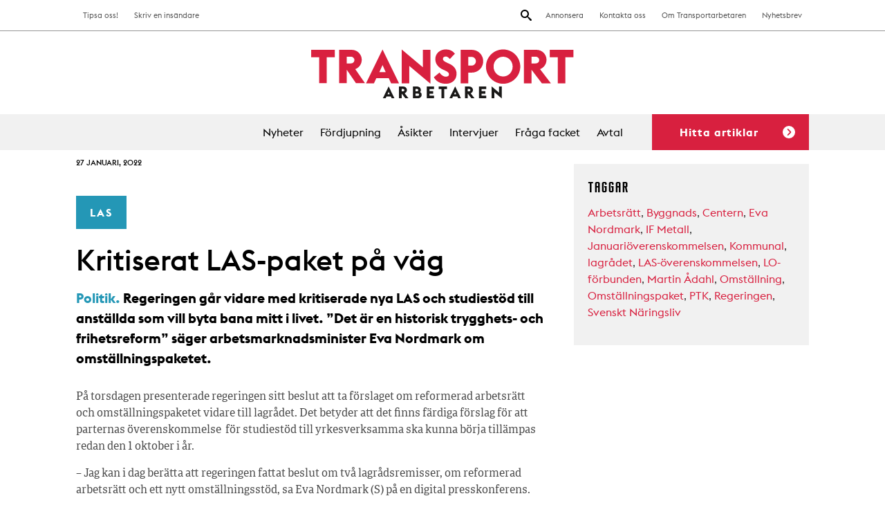

--- FILE ---
content_type: text/html; charset=UTF-8
request_url: https://www.transportarbetaren.se/kritiserat-las-paket-pa-vag/
body_size: 21979
content:

<!doctype html>
<html lang="sv-SE">
  <head>
  <meta charset="utf-8">
  <meta http-equiv="x-ua-compatible" content="ie=edge">
  <meta name="viewport" content="width=device-width, initial-scale=1">
  <link rel="icon" type="image/png" href="https://www.transportarbetaren.se/app/themes/transportarbetaren/dist/images/favicon-32x32.png" sizes="32x32" />
  <link rel="icon" type="image/png" href="https://www.transportarbetaren.se/app/themes/transportarbetaren/dist/images/favicon-16x16.png" sizes="16x16" />
  <script src="https://kit.fontawesome.com/a1d3752c9f.js" crossorigin="anonymous"></script>

  <title>Kritiserat LAS-paket på väg | Transportarbetaren</title>

<!-- The SEO Framework by Sybre Waaijer -->
<link rel="canonical" href="https://www.transportarbetaren.se/kritiserat-las-paket-pa-vag/" />
<meta name="description" content="Regeringen tar parternas överenskommelse om LAS och omställning vidare – kan börja gälla senare i år" />
<meta property="og:type" content="article" />
<meta property="og:locale" content="sv_SE" />
<meta property="og:site_name" content="Transportarbetaren" />
<meta property="og:title" content="Kritiserat LAS-paket på väg | Transportarbetaren" />
<meta property="og:description" content="Regeringen tar parternas överenskommelse om LAS och omställning vidare – kan börja gälla senare i år" />
<meta property="og:url" content="https://www.transportarbetaren.se/kritiserat-las-paket-pa-vag/" />
<meta property="og:image" content="https://www.transportarbetaren.se/app/uploads/2017/09/transportarbetaren-logga-vit-bakgrund.jpg" />
<meta property="og:image:width" content="1200" />
<meta property="og:image:height" content="645" />
<meta property="og:image:alt" content="Transportarbetarens logga" />
<meta property="article:published_time" content="2022-01-27T16:34:47+00:00" />
<meta property="article:modified_time" content="2022-01-28T07:54:42+00:00" />
<meta name="twitter:card" content="summary_large_image" />
<meta name="twitter:title" content="Kritiserat LAS-paket på väg | Transportarbetaren" />
<meta name="twitter:description" content="Regeringen tar parternas överenskommelse om LAS och omställning vidare – kan börja gälla senare i år" />
<meta name="twitter:image" content="https://www.transportarbetaren.se/app/uploads/2017/09/transportarbetaren-logga-vit-bakgrund.jpg" />
<meta name="twitter:image:alt" content="Transportarbetarens logga" />
<script type="application/ld+json">{"@context":"https://schema.org","@graph":[{"@type":"WebSite","@id":"https://www.transportarbetaren.se/#/schema/WebSite","url":"https://www.transportarbetaren.se/","name":"Transportarbetaren","description":"Svenska Transportarbetareförbundets medlemstidning","inLanguage":"sv-SE","potentialAction":{"@type":"SearchAction","target":{"@type":"EntryPoint","urlTemplate":"https://www.transportarbetaren.se/search/{search_term_string}/"},"query-input":"required name=search_term_string"},"publisher":{"@type":"Organization","@id":"https://www.transportarbetaren.se/#/schema/Organization","name":"Transportarbetaren","url":"https://www.transportarbetaren.se/"}},{"@type":"WebPage","@id":"https://www.transportarbetaren.se/kritiserat-las-paket-pa-vag/","url":"https://www.transportarbetaren.se/kritiserat-las-paket-pa-vag/","name":"Kritiserat LAS-paket på väg | Transportarbetaren","description":"Regeringen tar parternas överenskommelse om LAS och omställning vidare – kan börja gälla senare i år","inLanguage":"sv-SE","isPartOf":{"@id":"https://www.transportarbetaren.se/#/schema/WebSite"},"breadcrumb":{"@type":"BreadcrumbList","@id":"https://www.transportarbetaren.se/#/schema/BreadcrumbList","itemListElement":[{"@type":"ListItem","position":1,"item":"https://www.transportarbetaren.se/","name":"Transportarbetaren"},{"@type":"ListItem","position":2,"item":"https:///kategori/nyheter/","name":"Category: Nyheter"},{"@type":"ListItem","position":3,"name":"Kritiserat LAS-paket på väg"}]},"potentialAction":{"@type":"ReadAction","target":"https://www.transportarbetaren.se/kritiserat-las-paket-pa-vag/"},"datePublished":"2022-01-27T16:34:47+00:00","dateModified":"2022-01-28T07:54:42+00:00","author":{"@type":"Person","@id":"https://www.transportarbetaren.se/#/schema/Person/35c25e52b525ca20e2c649bc0b57a1c5","name":"Lilly Hallberg"}}]}</script>
<!-- / The SEO Framework by Sybre Waaijer | 3.45ms meta | 0.13ms boot -->

<link rel='dns-prefetch' href='//plausible.io' />
<link rel='dns-prefetch' href='//hcaptcha.com' />
<style id='wp-img-auto-sizes-contain-inline-css' type='text/css'>
img:is([sizes=auto i],[sizes^="auto," i]){contain-intrinsic-size:3000px 1500px}
/*# sourceURL=wp-img-auto-sizes-contain-inline-css */
</style>
<style id='wp-block-library-inline-css' type='text/css'>
:root{--wp-block-synced-color:#7a00df;--wp-block-synced-color--rgb:122,0,223;--wp-bound-block-color:var(--wp-block-synced-color);--wp-editor-canvas-background:#ddd;--wp-admin-theme-color:#007cba;--wp-admin-theme-color--rgb:0,124,186;--wp-admin-theme-color-darker-10:#006ba1;--wp-admin-theme-color-darker-10--rgb:0,107,160.5;--wp-admin-theme-color-darker-20:#005a87;--wp-admin-theme-color-darker-20--rgb:0,90,135;--wp-admin-border-width-focus:2px}@media (min-resolution:192dpi){:root{--wp-admin-border-width-focus:1.5px}}.wp-element-button{cursor:pointer}:root .has-very-light-gray-background-color{background-color:#eee}:root .has-very-dark-gray-background-color{background-color:#313131}:root .has-very-light-gray-color{color:#eee}:root .has-very-dark-gray-color{color:#313131}:root .has-vivid-green-cyan-to-vivid-cyan-blue-gradient-background{background:linear-gradient(135deg,#00d084,#0693e3)}:root .has-purple-crush-gradient-background{background:linear-gradient(135deg,#34e2e4,#4721fb 50%,#ab1dfe)}:root .has-hazy-dawn-gradient-background{background:linear-gradient(135deg,#faaca8,#dad0ec)}:root .has-subdued-olive-gradient-background{background:linear-gradient(135deg,#fafae1,#67a671)}:root .has-atomic-cream-gradient-background{background:linear-gradient(135deg,#fdd79a,#004a59)}:root .has-nightshade-gradient-background{background:linear-gradient(135deg,#330968,#31cdcf)}:root .has-midnight-gradient-background{background:linear-gradient(135deg,#020381,#2874fc)}:root{--wp--preset--font-size--normal:16px;--wp--preset--font-size--huge:42px}.has-regular-font-size{font-size:1em}.has-larger-font-size{font-size:2.625em}.has-normal-font-size{font-size:var(--wp--preset--font-size--normal)}.has-huge-font-size{font-size:var(--wp--preset--font-size--huge)}.has-text-align-center{text-align:center}.has-text-align-left{text-align:left}.has-text-align-right{text-align:right}.has-fit-text{white-space:nowrap!important}#end-resizable-editor-section{display:none}.aligncenter{clear:both}.items-justified-left{justify-content:flex-start}.items-justified-center{justify-content:center}.items-justified-right{justify-content:flex-end}.items-justified-space-between{justify-content:space-between}.screen-reader-text{border:0;clip-path:inset(50%);height:1px;margin:-1px;overflow:hidden;padding:0;position:absolute;width:1px;word-wrap:normal!important}.screen-reader-text:focus{background-color:#ddd;clip-path:none;color:#444;display:block;font-size:1em;height:auto;left:5px;line-height:normal;padding:15px 23px 14px;text-decoration:none;top:5px;width:auto;z-index:100000}html :where(.has-border-color){border-style:solid}html :where([style*=border-top-color]){border-top-style:solid}html :where([style*=border-right-color]){border-right-style:solid}html :where([style*=border-bottom-color]){border-bottom-style:solid}html :where([style*=border-left-color]){border-left-style:solid}html :where([style*=border-width]){border-style:solid}html :where([style*=border-top-width]){border-top-style:solid}html :where([style*=border-right-width]){border-right-style:solid}html :where([style*=border-bottom-width]){border-bottom-style:solid}html :where([style*=border-left-width]){border-left-style:solid}html :where(img[class*=wp-image-]){height:auto;max-width:100%}:where(figure){margin:0 0 1em}html :where(.is-position-sticky){--wp-admin--admin-bar--position-offset:var(--wp-admin--admin-bar--height,0px)}@media screen and (max-width:600px){html :where(.is-position-sticky){--wp-admin--admin-bar--position-offset:0px}}

/*# sourceURL=wp-block-library-inline-css */
</style><style id='global-styles-inline-css' type='text/css'>
:root{--wp--preset--aspect-ratio--square: 1;--wp--preset--aspect-ratio--4-3: 4/3;--wp--preset--aspect-ratio--3-4: 3/4;--wp--preset--aspect-ratio--3-2: 3/2;--wp--preset--aspect-ratio--2-3: 2/3;--wp--preset--aspect-ratio--16-9: 16/9;--wp--preset--aspect-ratio--9-16: 9/16;--wp--preset--color--black: #000000;--wp--preset--color--cyan-bluish-gray: #abb8c3;--wp--preset--color--white: #ffffff;--wp--preset--color--pale-pink: #f78da7;--wp--preset--color--vivid-red: #cf2e2e;--wp--preset--color--luminous-vivid-orange: #ff6900;--wp--preset--color--luminous-vivid-amber: #fcb900;--wp--preset--color--light-green-cyan: #7bdcb5;--wp--preset--color--vivid-green-cyan: #00d084;--wp--preset--color--pale-cyan-blue: #8ed1fc;--wp--preset--color--vivid-cyan-blue: #0693e3;--wp--preset--color--vivid-purple: #9b51e0;--wp--preset--gradient--vivid-cyan-blue-to-vivid-purple: linear-gradient(135deg,rgb(6,147,227) 0%,rgb(155,81,224) 100%);--wp--preset--gradient--light-green-cyan-to-vivid-green-cyan: linear-gradient(135deg,rgb(122,220,180) 0%,rgb(0,208,130) 100%);--wp--preset--gradient--luminous-vivid-amber-to-luminous-vivid-orange: linear-gradient(135deg,rgb(252,185,0) 0%,rgb(255,105,0) 100%);--wp--preset--gradient--luminous-vivid-orange-to-vivid-red: linear-gradient(135deg,rgb(255,105,0) 0%,rgb(207,46,46) 100%);--wp--preset--gradient--very-light-gray-to-cyan-bluish-gray: linear-gradient(135deg,rgb(238,238,238) 0%,rgb(169,184,195) 100%);--wp--preset--gradient--cool-to-warm-spectrum: linear-gradient(135deg,rgb(74,234,220) 0%,rgb(151,120,209) 20%,rgb(207,42,186) 40%,rgb(238,44,130) 60%,rgb(251,105,98) 80%,rgb(254,248,76) 100%);--wp--preset--gradient--blush-light-purple: linear-gradient(135deg,rgb(255,206,236) 0%,rgb(152,150,240) 100%);--wp--preset--gradient--blush-bordeaux: linear-gradient(135deg,rgb(254,205,165) 0%,rgb(254,45,45) 50%,rgb(107,0,62) 100%);--wp--preset--gradient--luminous-dusk: linear-gradient(135deg,rgb(255,203,112) 0%,rgb(199,81,192) 50%,rgb(65,88,208) 100%);--wp--preset--gradient--pale-ocean: linear-gradient(135deg,rgb(255,245,203) 0%,rgb(182,227,212) 50%,rgb(51,167,181) 100%);--wp--preset--gradient--electric-grass: linear-gradient(135deg,rgb(202,248,128) 0%,rgb(113,206,126) 100%);--wp--preset--gradient--midnight: linear-gradient(135deg,rgb(2,3,129) 0%,rgb(40,116,252) 100%);--wp--preset--font-size--small: 13px;--wp--preset--font-size--medium: 20px;--wp--preset--font-size--large: 36px;--wp--preset--font-size--x-large: 42px;--wp--preset--spacing--20: 0.44rem;--wp--preset--spacing--30: 0.67rem;--wp--preset--spacing--40: 1rem;--wp--preset--spacing--50: 1.5rem;--wp--preset--spacing--60: 2.25rem;--wp--preset--spacing--70: 3.38rem;--wp--preset--spacing--80: 5.06rem;--wp--preset--shadow--natural: 6px 6px 9px rgba(0, 0, 0, 0.2);--wp--preset--shadow--deep: 12px 12px 50px rgba(0, 0, 0, 0.4);--wp--preset--shadow--sharp: 6px 6px 0px rgba(0, 0, 0, 0.2);--wp--preset--shadow--outlined: 6px 6px 0px -3px rgb(255, 255, 255), 6px 6px rgb(0, 0, 0);--wp--preset--shadow--crisp: 6px 6px 0px rgb(0, 0, 0);}:where(.is-layout-flex){gap: 0.5em;}:where(.is-layout-grid){gap: 0.5em;}body .is-layout-flex{display: flex;}.is-layout-flex{flex-wrap: wrap;align-items: center;}.is-layout-flex > :is(*, div){margin: 0;}body .is-layout-grid{display: grid;}.is-layout-grid > :is(*, div){margin: 0;}:where(.wp-block-columns.is-layout-flex){gap: 2em;}:where(.wp-block-columns.is-layout-grid){gap: 2em;}:where(.wp-block-post-template.is-layout-flex){gap: 1.25em;}:where(.wp-block-post-template.is-layout-grid){gap: 1.25em;}.has-black-color{color: var(--wp--preset--color--black) !important;}.has-cyan-bluish-gray-color{color: var(--wp--preset--color--cyan-bluish-gray) !important;}.has-white-color{color: var(--wp--preset--color--white) !important;}.has-pale-pink-color{color: var(--wp--preset--color--pale-pink) !important;}.has-vivid-red-color{color: var(--wp--preset--color--vivid-red) !important;}.has-luminous-vivid-orange-color{color: var(--wp--preset--color--luminous-vivid-orange) !important;}.has-luminous-vivid-amber-color{color: var(--wp--preset--color--luminous-vivid-amber) !important;}.has-light-green-cyan-color{color: var(--wp--preset--color--light-green-cyan) !important;}.has-vivid-green-cyan-color{color: var(--wp--preset--color--vivid-green-cyan) !important;}.has-pale-cyan-blue-color{color: var(--wp--preset--color--pale-cyan-blue) !important;}.has-vivid-cyan-blue-color{color: var(--wp--preset--color--vivid-cyan-blue) !important;}.has-vivid-purple-color{color: var(--wp--preset--color--vivid-purple) !important;}.has-black-background-color{background-color: var(--wp--preset--color--black) !important;}.has-cyan-bluish-gray-background-color{background-color: var(--wp--preset--color--cyan-bluish-gray) !important;}.has-white-background-color{background-color: var(--wp--preset--color--white) !important;}.has-pale-pink-background-color{background-color: var(--wp--preset--color--pale-pink) !important;}.has-vivid-red-background-color{background-color: var(--wp--preset--color--vivid-red) !important;}.has-luminous-vivid-orange-background-color{background-color: var(--wp--preset--color--luminous-vivid-orange) !important;}.has-luminous-vivid-amber-background-color{background-color: var(--wp--preset--color--luminous-vivid-amber) !important;}.has-light-green-cyan-background-color{background-color: var(--wp--preset--color--light-green-cyan) !important;}.has-vivid-green-cyan-background-color{background-color: var(--wp--preset--color--vivid-green-cyan) !important;}.has-pale-cyan-blue-background-color{background-color: var(--wp--preset--color--pale-cyan-blue) !important;}.has-vivid-cyan-blue-background-color{background-color: var(--wp--preset--color--vivid-cyan-blue) !important;}.has-vivid-purple-background-color{background-color: var(--wp--preset--color--vivid-purple) !important;}.has-black-border-color{border-color: var(--wp--preset--color--black) !important;}.has-cyan-bluish-gray-border-color{border-color: var(--wp--preset--color--cyan-bluish-gray) !important;}.has-white-border-color{border-color: var(--wp--preset--color--white) !important;}.has-pale-pink-border-color{border-color: var(--wp--preset--color--pale-pink) !important;}.has-vivid-red-border-color{border-color: var(--wp--preset--color--vivid-red) !important;}.has-luminous-vivid-orange-border-color{border-color: var(--wp--preset--color--luminous-vivid-orange) !important;}.has-luminous-vivid-amber-border-color{border-color: var(--wp--preset--color--luminous-vivid-amber) !important;}.has-light-green-cyan-border-color{border-color: var(--wp--preset--color--light-green-cyan) !important;}.has-vivid-green-cyan-border-color{border-color: var(--wp--preset--color--vivid-green-cyan) !important;}.has-pale-cyan-blue-border-color{border-color: var(--wp--preset--color--pale-cyan-blue) !important;}.has-vivid-cyan-blue-border-color{border-color: var(--wp--preset--color--vivid-cyan-blue) !important;}.has-vivid-purple-border-color{border-color: var(--wp--preset--color--vivid-purple) !important;}.has-vivid-cyan-blue-to-vivid-purple-gradient-background{background: var(--wp--preset--gradient--vivid-cyan-blue-to-vivid-purple) !important;}.has-light-green-cyan-to-vivid-green-cyan-gradient-background{background: var(--wp--preset--gradient--light-green-cyan-to-vivid-green-cyan) !important;}.has-luminous-vivid-amber-to-luminous-vivid-orange-gradient-background{background: var(--wp--preset--gradient--luminous-vivid-amber-to-luminous-vivid-orange) !important;}.has-luminous-vivid-orange-to-vivid-red-gradient-background{background: var(--wp--preset--gradient--luminous-vivid-orange-to-vivid-red) !important;}.has-very-light-gray-to-cyan-bluish-gray-gradient-background{background: var(--wp--preset--gradient--very-light-gray-to-cyan-bluish-gray) !important;}.has-cool-to-warm-spectrum-gradient-background{background: var(--wp--preset--gradient--cool-to-warm-spectrum) !important;}.has-blush-light-purple-gradient-background{background: var(--wp--preset--gradient--blush-light-purple) !important;}.has-blush-bordeaux-gradient-background{background: var(--wp--preset--gradient--blush-bordeaux) !important;}.has-luminous-dusk-gradient-background{background: var(--wp--preset--gradient--luminous-dusk) !important;}.has-pale-ocean-gradient-background{background: var(--wp--preset--gradient--pale-ocean) !important;}.has-electric-grass-gradient-background{background: var(--wp--preset--gradient--electric-grass) !important;}.has-midnight-gradient-background{background: var(--wp--preset--gradient--midnight) !important;}.has-small-font-size{font-size: var(--wp--preset--font-size--small) !important;}.has-medium-font-size{font-size: var(--wp--preset--font-size--medium) !important;}.has-large-font-size{font-size: var(--wp--preset--font-size--large) !important;}.has-x-large-font-size{font-size: var(--wp--preset--font-size--x-large) !important;}
/*# sourceURL=global-styles-inline-css */
</style>

<style id='classic-theme-styles-inline-css' type='text/css'>
/*! This file is auto-generated */
.wp-block-button__link{color:#fff;background-color:#32373c;border-radius:9999px;box-shadow:none;text-decoration:none;padding:calc(.667em + 2px) calc(1.333em + 2px);font-size:1.125em}.wp-block-file__button{background:#32373c;color:#fff;text-decoration:none}
/*# sourceURL=/wp-includes/css/classic-themes.min.css */
</style>
<link rel="stylesheet" href="/app/plugins/contact-form-7/includes/css/styles.css?ver=6.1.4">
<link rel="stylesheet" href="/app/plugins/infinite-scroll-and-load-more-ajax-pagination/css/infiniteload.css?ver=6.9">
<link rel="stylesheet" href="/app/themes/transportarbetaren/dist/styles/main.css">
<script type="text/javascript" src="/wp/wp-includes/js/jquery/jquery.min.js?ver=3.7.1" id="jquery-core-js"></script>
<script type="text/javascript" src="/wp/wp-includes/js/jquery/jquery-migrate.min.js?ver=3.4.1" id="jquery-migrate-js"></script>
<script type="text/javascript" defer data-domain="transportarbetaren.se" data-api="https://plausible.io/api/event" data-cfasync="false" src="https://plausible.io/js/plausible.js?ver=2.5.0" id="plausible-analytics-js"></script>
<script type="text/javascript" id="plausible-analytics-js-after">
/* <![CDATA[ */
window.plausible = window.plausible || function() { (window.plausible.q = window.plausible.q || []).push(arguments) }
//# sourceURL=plausible-analytics-js-after
/* ]]> */
</script>
<style>
.h-captcha{position:relative;display:block;margin-bottom:2rem;padding:0;clear:both}.h-captcha[data-size="normal"]{width:302px;height:76px}.h-captcha[data-size="compact"]{width:158px;height:138px}.h-captcha[data-size="invisible"]{display:none}.h-captcha iframe{z-index:1}.h-captcha::before{content:"";display:block;position:absolute;top:0;left:0;background:url(https://www.transportarbetaren.se/app/plugins/hcaptcha-for-forms-and-more/assets/images/hcaptcha-div-logo.svg) no-repeat;border:1px solid #fff0;border-radius:4px;box-sizing:border-box}.h-captcha::after{content:"The hCaptcha loading is delayed until user interaction.";font-family:-apple-system,system-ui,BlinkMacSystemFont,"Segoe UI",Roboto,Oxygen,Ubuntu,"Helvetica Neue",Arial,sans-serif;font-size:10px;font-weight:500;position:absolute;top:0;bottom:0;left:0;right:0;box-sizing:border-box;color:#bf1722;opacity:0}.h-captcha:not(:has(iframe))::after{animation:hcap-msg-fade-in .3s ease forwards;animation-delay:2s}.h-captcha:has(iframe)::after{animation:none;opacity:0}@keyframes hcap-msg-fade-in{to{opacity:1}}.h-captcha[data-size="normal"]::before{width:302px;height:76px;background-position:93.8% 28%}.h-captcha[data-size="normal"]::after{width:302px;height:76px;display:flex;flex-wrap:wrap;align-content:center;line-height:normal;padding:0 75px 0 10px}.h-captcha[data-size="compact"]::before{width:158px;height:138px;background-position:49.9% 78.8%}.h-captcha[data-size="compact"]::after{width:158px;height:138px;text-align:center;line-height:normal;padding:24px 10px 10px 10px}.h-captcha[data-theme="light"]::before,body.is-light-theme .h-captcha[data-theme="auto"]::before,.h-captcha[data-theme="auto"]::before{background-color:#fafafa;border:1px solid #e0e0e0}.h-captcha[data-theme="dark"]::before,body.is-dark-theme .h-captcha[data-theme="auto"]::before,html.wp-dark-mode-active .h-captcha[data-theme="auto"]::before,html.drdt-dark-mode .h-captcha[data-theme="auto"]::before{background-image:url(https://www.transportarbetaren.se/app/plugins/hcaptcha-for-forms-and-more/assets/images/hcaptcha-div-logo-white.svg);background-repeat:no-repeat;background-color:#333;border:1px solid #f5f5f5}@media (prefers-color-scheme:dark){.h-captcha[data-theme="auto"]::before{background-image:url(https://www.transportarbetaren.se/app/plugins/hcaptcha-for-forms-and-more/assets/images/hcaptcha-div-logo-white.svg);background-repeat:no-repeat;background-color:#333;border:1px solid #f5f5f5}}.h-captcha[data-theme="custom"]::before{background-color:initial}.h-captcha[data-size="invisible"]::before,.h-captcha[data-size="invisible"]::after{display:none}.h-captcha iframe{position:relative}div[style*="z-index: 2147483647"] div[style*="border-width: 11px"][style*="position: absolute"][style*="pointer-events: none"]{border-style:none}
</style>
<style>
span[data-name="hcap-cf7"] .h-captcha{margin-bottom:0}span[data-name="hcap-cf7"]~input[type="submit"],span[data-name="hcap-cf7"]~button[type="submit"]{margin-top:2rem}
</style>
  </head>
  <body class="wp-singular post-template-default single single-post postid-33185 single-format-standard wp-theme-transportarbetaren kritiserat-las-paket-pa-vag">
    <!--[if IE]>
      <div class="alert alert-warning">
        You are using an <strong>outdated</strong> browser. Please <a href="http://browsehappy.com/">upgrade your browser</a> to improve your experience.      </div>
    <![endif]-->
    
<header class="site-header">
  <div class="site-header-inner">
    <div class="site-header__top-bar">
      <div class="wrap">
        <nav class="nav-secondary">
          <ul id="menu-toppmeny" class="nav"><li class="menu-item menu-annonsera"><a href="https://www.transportarbetaren.se/annonser/">Annonsera</a></li>
<li class="menu-item menu-kontakta-oss"><a href="https://www.transportarbetaren.se/kontakta-oss/">Kontakta oss</a></li>
<li class="menu-item menu-om-transportarbetaren"><a href="https://www.transportarbetaren.se/om-transportarbetaren/">Om Transportarbetaren</a></li>
<li class="menu-item menu-nyhetsbrev"><a href="https://www.transportarbetaren.se/nyhetsbrev/">Nyhetsbrev</a></li>
</ul>        </nav>
        <nav class="nav-extra">
          <ul id="menu-toppmeny-vanster" class="nav"><li class="menu-item menu-tipsa-oss"><a href="https://www.transportarbetaren.se/tipsa-oss/">Tipsa oss!</a></li>
<li class="menu-item menu-skriv-en-insandare"><a href="https://www.transportarbetaren.se/insandare/">Skriv en insändare</a></li>
</ul>        </nav>
        <button class="search-toggle"><img src="https://www.transportarbetaren.se/app/themes/transportarbetaren/dist/images/icon-search.svg" alt="Search"></button>
      </div>
    </div>

    <a href="https://www.transportarbetaren.se/" class="site-header__logo">
      <img src="https://www.transportarbetaren.se/app/themes/transportarbetaren/dist/images/logo-transportarbetaren.svg" alt="Transportarbetaren">
    </a>

    
    <div class="hamburger-toggle toggle-site-nav">
      <span></span>
      <span></span>
      <span></span>
      <span></span>
    </div>

    <div class="site-header__main-menu">
      <div class="wrap">
        <nav class="nav-primary">
          <ul id="menu-huvudmeny" class="nav"><li class="menu-item menu-nyheter"><a href="https://www.transportarbetaren.se/nyheter/">Nyheter</a></li>
<li class="menu-item menu-fordjupning"><a href="https://www.transportarbetaren.se/fordjupning/">Fördjupning</a></li>
<li class="menu-item menu-asikter"><a href="https://www.transportarbetaren.se/asikter-2/">Åsikter</a></li>
<li class="menu-item menu-intervjuer"><a href="https://www.transportarbetaren.se/intervjuver/">Intervjuer</a></li>
<li class="menu-item menu-fraga-facket"><a href="https://www.transportarbetaren.se/asikter/">Fråga facket</a></li>
<li class="menu-item menu-avtal"><a href="https://www.transportarbetaren.se/avtal/">Avtal</a></li>
</ul>
          <button class="trigger-filters trigger">Hitta artiklar<span></span></button>
        </nav>
      </div>
    </div>
  </div>
  <div class="dropdown-search">
  <div class="search-wrap">
    <h3>Sök på transportarbetaren.se</h3>
    <form role="search" method="get" class="search-form" action="https://www.transportarbetaren.se/">
				<label>
					<span class="screen-reader-text">Sök efter:</span>
					<input type="search" class="search-field" placeholder="Sök &hellip;" value="" name="s" />
				</label>
				<input type="submit" class="search-submit" value="Sök" />
			</form>    <button class="close"><img src="https://www.transportarbetaren.se/app/themes/transportarbetaren/dist/images/icon-close-red.svg" alt="stäng"></button>
  </div>
</div>  
    <div class="dropdown-tipsa">
    <h3>Vad vill du att vi skriver om? Tipsa oss!</h3>
  </div>
  
  <div class="site-header__filters dropdown-filter post-filters">
    <div class="wrap">
      <h3 class="filter-headline">Vad vill du läsa om?</h3>
      <div class="filter-group trigger-state-up sectors" data-id="sectors">
        <ul class="heading">
                    <li><h3>Välj branscher <span class="count">(<span class="counter">sök alla</span>)</span><img class="arrow" src="https://www.transportarbetaren.se/app/themes/transportarbetaren/dist/images/arrow-red.svg"></h3></li>
        </ul>
        <ul class="expanded">
                      <li><a href="/sector/akeri/" data-selected="false" data-term-id="16">Åkeri</a></li>
                      <li><a href="/sector/bemanning/" data-selected="false" data-term-id="32">Bemanning</a></li>
                      <li><a href="/sector/bensinmack-bildvard/" data-selected="false" data-term-id="20">Bensinmack &amp; bilvård</a></li>
                      <li><a href="/sector/bevakning/" data-selected="false" data-term-id="17">Bevakning</a></li>
                      <li><a href="/sector/depa/" data-selected="false" data-term-id="6389">Depå</a></li>
                      <li><a href="/sector/flygplats-kabinpersonal/" data-selected="false" data-term-id="33">Flygplats &amp; kabinpersonal</a></li>
                      <li><a href="/sector/flyttarbetare-expressarbetare/" data-selected="false" data-term-id="7304">Flyttarbetare/expressarbetare</a></li>
                      <li><a href="/sector/gig-jobb/" data-selected="false" data-term-id="3509">Gig-jobb</a></li>
                      <li><a href="/sector/gummiverkstad-bargning/" data-selected="false" data-term-id="34">Gummiverkstad &amp; bärgning</a></li>
                      <li><a href="/sector/hamn/" data-selected="false" data-term-id="35">Hamn</a></li>
                      <li><a href="/sector/lager-terminal/" data-selected="false" data-term-id="18">Lager &amp; terminal</a></li>
                      <li><a href="/sector/cykelbud/" data-selected="false" data-term-id="2304">Matbud/cykel- och mopedbud</a></li>
                      <li><a href="/sector/miljoarbete/" data-selected="false" data-term-id="21">Miljöarbete</a></li>
                      <li><a href="/sector/taxi-fardtjanst-buss/" data-selected="false" data-term-id="36">Taxi &amp; färdtjänst &amp; buss</a></li>
                      <li><a href="/sector/tidnings-och-reklamdistribution/" data-selected="false" data-term-id="19">Tidnings- och reklamdistribution</a></li>
                      <li><a href="/sector/vaktare/" data-selected="false" data-term-id="215">Väktare</a></li>
                      
        </ul>
      </div>

      <div class="filter-group trigger-state-up subjects" data-id="subjects">
        <ul class="heading">
                      <li><h3>Välj ämnen <span class="count">(<span class="counter">sök alla</span>)</span><img class="arrow" src="https://www.transportarbetaren.se/app/themes/transportarbetaren/dist/images/arrow-red.svg"></h3></li>
        </ul>
        <ul class="expanded">
                      <li><a href="/subject/arbetsliv/" data-selected="false" data-term-id="7465">Arbetsliv</a></li>
                      <li><a href="/subject/arbetsloshet/" data-selected="false" data-term-id="14">Arbetslöshet</a></li>
                      <li><a href="/subject/arbetsmiljo-halsa/" data-selected="false" data-term-id="9">Arbetsmiljö &amp; hälsa</a></li>
                      <li><a href="/subject/arbetsratt/" data-selected="false" data-term-id="10">Arbetsrätt</a></li>
                      <li><a href="/subject/arbetsvillkor/" data-selected="false" data-term-id="8">Arbetsvillkor</a></li>
                      <li><a href="/subject/e-handel/" data-selected="false" data-term-id="5995">E-handel</a></li>
                      <li><a href="/subject/fackligt-arbete/" data-selected="false" data-term-id="1861">Fackligt arbete</a></li>
                      <li><a href="/subject/fiffel-bag/" data-selected="false" data-term-id="11">Fiffel &amp; båg</a></li>
                      <li><a href="/subject/forsakringar/" data-selected="false" data-term-id="31">Försäkringar</a></li>
                      <li><a href="/subject/fritid-noje/" data-selected="false" data-term-id="1721">Fritid &amp; nöje</a></li>
                      <li><a href="/subject/konflikt/" data-selected="false" data-term-id="452">Konflikt</a></li>
                      <li><a href="/subject/kultur/" data-selected="false" data-term-id="448">Kultur</a></li>
                      <li><a href="/subject/lon-avtal/" data-selected="false" data-term-id="12">Lön &amp; avtal</a></li>
                      <li><a href="/subject/politik-ekonomi/" data-selected="false" data-term-id="15">Politik &amp; ekonomi</a></li>
                      <li><a href="/subject/teknik-miljo-trafik/" data-selected="false" data-term-id="747">Teknik &amp; miljö &amp; trafik</a></li>
                      <li><a href="/subject/transport/" data-selected="false" data-term-id="553">Transport</a></li>
                      <li><a href="/subject/utbildning/" data-selected="false" data-term-id="388">Utbildning</a></li>
                      <li><a href="/subject/val-2018/" data-selected="false" data-term-id="554">Val 2018</a></li>
                      <li><a href="/subject/varlden/" data-selected="false" data-term-id="5241">Världen</a></li>
                      
        </ul>
      </div>

      <div class="filter-group trigger-state-up categories" data-id="categories">
        <ul class="heading">
                    <li><h3>Välj kategorier <span class="count">(<span class="counter">sök alla</span>)</span><img class="arrow" src="https://www.transportarbetaren.se/app/themes/transportarbetaren/dist/images/arrow-red.svg"></h3></li>
        </ul>
        <ul class="expanded">
                      <li><a href="/kategori/nyheter/" data-selected="false" data-term-id="22">Nyheter</a></li>
                      <li><a href="/kategori/fordjupning/" data-selected="false" data-term-id="23">Fördjupning</a></li>
                      <li><a href="/kategori/asikter/" data-selected="false" data-term-id="25">Åsikter</a></li>
                      <li><a href="/kategori/intervjuer/" data-selected="false" data-term-id="24">Intervjuer</a></li>
                  </ul>
      </div>
      <div class="filter-group search">
        <button class="search-button">Sök</button>
      </div>
    </div>
  </div></header>



<nav class="nav-mobile">
  <ul id="mobile-nav-part-1" class="mobile-nav-ul"><li class="menu-item menu-nyheter"><a href="https://www.transportarbetaren.se/nyheter/">Nyheter</a></li>
<li class="menu-item menu-fordjupning"><a href="https://www.transportarbetaren.se/fordjupning/">Fördjupning</a></li>
<li class="menu-item menu-asikter"><a href="https://www.transportarbetaren.se/asikter-2/">Åsikter</a></li>
<li class="menu-item menu-intervjuer"><a href="https://www.transportarbetaren.se/intervjuver/">Intervjuer</a></li>
<li class="menu-item menu-fraga-facket"><a href="https://www.transportarbetaren.se/asikter/">Fråga facket</a></li>
<li class="menu-item menu-avtal"><a href="https://www.transportarbetaren.se/avtal/">Avtal</a></li>
</ul>  <ul class="mobile-nav-ul" id="mobile-nav-part-2">
  <li class="menu-item menu-annonsera"><a href="https://www.transportarbetaren.se/annonser/">Annonsera</a></li>
<li class="menu-item menu-kontakta-oss"><a href="https://www.transportarbetaren.se/kontakta-oss/">Kontakta oss</a></li>
<li class="menu-item menu-om-transportarbetaren"><a href="https://www.transportarbetaren.se/om-transportarbetaren/">Om Transportarbetaren</a></li>
<li class="menu-item menu-nyhetsbrev"><a href="https://www.transportarbetaren.se/nyhetsbrev/">Nyhetsbrev</a></li>
<li class="menu-item menu-tipsa-oss"><a href="https://www.transportarbetaren.se/tipsa-oss/">Tipsa oss!</a></li>
<li class="menu-item menu-skriv-en-insandare"><a href="https://www.transportarbetaren.se/insandare/">Skriv en insändare</a></li>
  </ul>
</nav>

    <div class="page-wrap " role="document">
      
        <div class="main-article">
        <main class="main">
              <div class="article--single article">
        <article class="post-33185 post type-post status-publish format-standard has-post-thumbnail hentry category-nyheter tag-arbetsratt tag-byggnads tag-centern tag-eva-nordmark tag-if-metall tag-januarioverenskommelsen tag-kommunal tag-lagradet tag-las-overenskommelsen tag-lo-forbunden tag-martin-adahl tag-omstallning tag-omstallningspaket tag-ptk tag-regeringen tag-svenskt-naringsliv subject-arbetsratt">
          
          <div class="photo-meta photo-byline">
            <span class="meta article-meta">
              <time class="updated" datetime="2022-01-27T16:34:47+00:00">27 januari, 2022</time>
            </span>
                        <div class="clearfix"></div>
          </div>

                      <div class="vignette">
              LAS            </div>
          
                      <header>
              <h1 class="entry-title" title="Kritiserat LAS-paket på väg">Kritiserat LAS-paket på väg</h2>
            </header>
                    <p class="article-intro">
            <span class="intro">Politik.</span>
            Regeringen går vidare med kritiserade nya LAS och studiestöd till anställda som vill byta bana mitt i livet. ”Det är en historisk trygghets- och frihetsreform” säger arbetsmarknadsminister Eva Nordmark om omställningspaketet.          </p>
                    <p>På torsdagen presenterade regeringen sitt beslut att ta förslaget om reformerad arbetsrätt och omställningspaketet vidare till lagrådet. Det betyder att det finns färdiga förslag för att parternas överenskommelse  för studiestöd till yrkesverksamma ska kunna börja tillämpas redan den 1 oktober i år.</p>
<p>– Jag kan i dag berätta att regeringen fattat beslut om två lagrådsremisser, om reformerad arbetsrätt och ett nytt omställningsstöd, sa Eva Nordmark (S) på en digital presskonferens.</p>
<p>Regeringens förslag till nya LAS bygger på en överenskommelse mellan regeringen och Centerpartiet, och har sin utgångspunkt i januariavtalet. Vid presskonferensen betonade både arbetsmarknadsministern och Centerns ekonomisk-politiske talesperson, Martin Ådahl, vikten av det breda stöd som överenskommelsen har från arbetsmarknadens parter.</p>
<p>I höstas svängde en majoritet av LO-förbunden gällande överenskommelsen om LAS. Då antogs en något reviderad överenskommelse om anställningsskydd, liksom ett nytt omställningsstöd, som tidigare träffats mellan arbetsgivarorganisationen Svenskt Näringsliv och tjänstemannaorganisationen PTK. Och som IF Metall och Kommunal ett år tidigare anslutit sig till, vilket då väckte starkt kritik.</p>
<p>Transport, liksom bland annat Byggnads, har hela tiden varit starkt kritiska och framfört förstärkningen av omställningsstödet på inget sätt uppväger försämringarna i anställningstrygghet för dem som jobbar.</p>
<h2>&#8221;Historisk trygghetsreform&#8221;</h2>
<p>Regeringen kallar själva förslaget till omställning historiskt, med avsikt att förbättra flexibiliteten, omställningsförmågan och tryggheten på arbetsmarknaden.</p>
<p>Remisserna lämnas nu till lagrådet, som granskar att regeringens förslag inte strider mot någon lag.</p>
<p>På torsdagens presskonferens talade arbetsmarknadsminister Eva Nordmark framför allt om möjligheterna att byta jobb ”mitt i livet”, något som blir allt vanligare.</p>
<p>– Det handlar om rörmokaren som slitit ett helt liv, som kan ställa om för att bli yrkeslärare. Om undersköterskan som kan vidareutbilda sig till specialistundersköterska.</p>
<p>Möjligheten ska ges genom ett nytt offentligt omställningsstöd, som ska gå att söka redan i höst: Yrkesaktiva ges möjlighet att studera upp till 44 veckor – motsvarar ett års heltidsstudier – och består både en generös bidragsdel och en lånedel, som administreras av CSN.</p>
<p>– För de allra flesta motsvarar det minst 80 procent av lönen, sa Martin Ådahl (C).</p>
<p>Omställningsstödet ska gå att söka för alla yrkesverksamma mellan 27 och 60 år, för personer mellan 60 och 62 gäller det bidragsdelen. CSN kommer att administrera det nya omställningsstudiestödet.</p>
<p>Arbetsmarknadsminister Eva Nordmark underströk upprepade gånger att stödet till omställning gör reformen historisk på arbetsmarknaden, både när det gäller trygghet och frihet.</p>
<h2>Miljardreform</h2>
<p>På en direkt fråga vad det är som gör den historisk var svaret att den innebär ett så stort offentligt åtagande, som kommer att kosta upp mot 9 miljarder kronor per år.</p>
<p>– Det är en historisk reform, också i ett internationellt perspektiv, sa Eva Nordmark och underströk än en gång att det är framförhandlat med arbetsmarknadens parter.</p>
<p>Inget sades om vilka som säkert kan räkna med att få ta del av omställningsstudiestödet. Det kan bli ”först till kvarn” som gäller, och stödet kommer också att villkoras så att det inte blir möjligt att helt fritt välja studier. För trots miljardsatsningen så finns ju ett tak i statens finanser. Att alla som vill inte kan få studera är något som Transport tidigare kritiserat.</p>
<figure id="attachment_31861" aria-describedby="caption-attachment-31861" style="width: 253px" class="wp-caption alignleft"><img class="size-medium wp-image-31861" src="/app/uploads/2021/09/peter-winsten-320x380px-253x300.jpg" alt="Peter Winstén. Foto: Jan Lindkvist" width="253" height="300" /><figcaption id="caption-attachment-31861" class="wp-caption-text">Peter Winstén. Foto: Jan Lindkvist</figcaption></figure>
<p>– Som jag förstod det så var parternas uppgörelse att det ska vara en rättighet. Men nu skriver utredarna att det bör utgå ett stöd. Då är det inte en rättighet. Om det sedan kommer någon och skär ned. Då får ännu färre chansen. Men det ska bli lättare att säga upp oss… sa Peter Winstén, Transports avtalssekreterare, i somras.</p>
<p>I den andra aktuella lagrådsremissen föreslår regeringen att arbetsrätten reformeras så att arbetsgivare får ökad flexibilitet och möjlighet att anpassa kompetensens efter behov. Något som kritiker anser är en omskrivning för urholkning av LAS, bland annat när det gäller fler undantag från turordningsreglerna.</p>
<p>I båda fallen vill regeringen att de förändrade lagarna börja gälla vid halvårskiftet i år, den 30 juni.</p>

          <footer>
                            <div class="byline">
                  <div class="name">
                    <a href="mailto:lilly.hallberg@transportarbetaren.se">Lilly Hallberg</a>
                  </div>
                  <div class="phone">010-480 33 03</div>
                </div>
                              <ul class="social-media">
                <li>
                  <span>Dela</span>
                </li>
                <li>
                  <a rel="external-new-window" href='https://www.facebook.com/sharer.php?u=https%3A%2F%2Fwww.transportarbetaren.se%2Fkritiserat-las-paket-pa-vag%2F&t=Kritiserat+LAS-paket+p%C3%A5+v%C3%A4g'><i class="fa fa-facebook"></i></a>
                </li>
                <li>
                  <a rel="external-new-window" href='https://twitter.com/intent/tweet?text=Kritiserat+LAS-paket+p%C3%A5+v%C3%A4g+https%3A%2F%2Fwww.transportarbetaren.se%2Fkritiserat-las-paket-pa-vag%2F'><i class="fa-brands fa fa-x-twitter"></i></a>
                </li>
                <li>
                  <a rel="external-new-window" href='https://www.linkedin.com/sharing/share-offsite/?url=https%3A%2F%2Fwww.transportarbetaren.se%2Fkritiserat-las-paket-pa-vag%2F'><i class="fa-brands fa fa-linkedin-in"></i></a>
                </li>
                <li>
                  <a href='mailto:?subject=Kritiserat LAS-paket på väg&body=Regeringen går vidare med kritiserade nya LAS och studiestöd till anställda som vill byta bana mitt i livet. ”Det är en historisk trygghets- och frihetsreform” säger arbetsmarknadsminister Eva Nordmark om omställningspaketet. %0D%0A%0D%0A https%3A%2F%2Fwww.transportarbetaren.se%2Fkritiserat-las-paket-pa-vag%2F'><i class="fa-regular fa fa-envelope"></i></a>
                </li>
              </ul>
              
<section id="comments" class="comments hide-comments">
  	<div id="respond" class="comment-respond">
		<h3 id="reply-title" class="comment-reply-title">Vad tycker du? Kommentera gärna artikeln!</h3><form action="https://www.transportarbetaren.se/wp/wp-comments-post.php" method="post" id="commentform" class="comment-form"><p class="comment-notes">Vi tar gärna del av dina åsikter. Glöm inte att hålla god ton i din kommentar – personpåhopp, sexism, rasism eller osakligheter tolereras inte och kommer inte att publiceras. Redaktionen behöver en e-postadress där vi kan nå dig, den publiceras inte. Obligatoriska fält är märkta *</p><label for="comment">Kommentar<textarea id="comment" name="comment" cols="45" rows="3" aria-required="true" placeholder="Skriv din kommentar här…"></textarea></label><label class="author" for="author">Namn<span class="required">*</span><input id="author" name="author" type="text" value="" size="30" /></label>
<label class="email" for="email">Email<span class="required">*</span><input id="email" name="email" type="email" value="" size="30"/></label>
		<input
				type="hidden"
				class="hcaptcha-widget-id"
				name="hcaptcha-widget-id"
				value="eyJzb3VyY2UiOlsiV29yZFByZXNzIl0sImZvcm1faWQiOjB9-10e29d9adae96d0c6b4d56d736ba06cc">
				<input
				type="hidden"
				class="hcaptcha-signature"
				name="hcaptcha-signature-SENhcHRjaGFcV1BcQ29tbWVudA=="
				value="eyJzb3VyY2UiOlsiV29yZFByZXNzIl0sImZvcm1faWQiOjAsImhjYXB0Y2hhX3Nob3duIjp0cnVlfQ==-09137e2703eea716b9d721587ca9e77b">
				<h-captcha
			class="h-captcha"
			data-sitekey="66c39778-1896-47e3-87b4-6bb422b60a46"
			data-theme="light"
			data-size="normal"
			data-auto="false"
			data-ajax="false"
			data-force="false">
		</h-captcha>
		<input type="hidden" id="hcaptcha_comment_nonce" name="hcaptcha_comment_nonce" value="529e7578a0" /><input type="hidden" name="_wp_http_referer" value="/kritiserat-las-paket-pa-vag/" /><p class="form-submit"><input name="submit" type="submit" id="submit" class="submit" value="Skicka kommentar" /> <input type='hidden' name='comment_post_ID' value='33185' id='comment_post_ID'>
<input type='hidden' name='comment_parent' id='comment_parent' value='0'>
</p></form>	</div><!-- #respond -->
	  
  
</section>
              
              <div class="hide-for-small-only">
                
<div class="read-also">
  <h3>Lästips:</h3>

   
    <div class="read-also-item">
      <img width="1200" height="1103" src="/app/uploads/2025/12/pension-riktalder-1200x1103px.jpg" class="attachment-post-thumbnail size-post-thumbnail wp-post-image" alt="Illustration: Ingrid Fröhlich" decoding="async" srcset="/app/uploads/2025/12/pension-riktalder-1200x1103px.jpg 1200w, /app/uploads/2025/12/pension-riktalder-1200x1103px-300x276.jpg 300w, /app/uploads/2025/12/pension-riktalder-1200x1103px-1024x941.jpg 1024w, /app/uploads/2025/12/pension-riktalder-1200x1103px-768x706.jpg 768w" sizes="(max-width: 1200px) 100vw, 1200px">      <div class="info with-image">
        <h4><a rel="external" href="/pensionsavsattningen-sanks-efter-65/">Pensionsavsättningen sänks efter 65</a></h4>
         <p class="ingress">
            <span class="intro">Höjd riktålder.</span>
            Vi ska jobba längre för att rädda pensionerna. Men tjänstepensionsinbetalningarna upphör vid 65 år för privatanställda arbetare.          </p>
        </a>
      </div>
    </div>

    
    <div class="read-also-item">
      <img width="1200" height="700" src="/app/uploads/2020/10/shutterstock-lo-borgen-1200x700px.jpg" class="attachment-post-thumbnail size-post-thumbnail wp-post-image" alt="LO-borgen. Foto: Shutterstock" decoding="async" srcset="/app/uploads/2020/10/shutterstock-lo-borgen-1200x700px.jpg 1200w, /app/uploads/2020/10/shutterstock-lo-borgen-1200x700px-300x175.jpg 300w, /app/uploads/2020/10/shutterstock-lo-borgen-1200x700px-1024x597.jpg 1024w, /app/uploads/2020/10/shutterstock-lo-borgen-1200x700px-768x448.jpg 768w" sizes="(max-width: 1200px) 100vw, 1200px">      <div class="info with-image">
        <h4><a rel="external" href="/lo-beslut-om-kortare-arbetstid-drojer/">LO-beslut om kortare arbetstid dröjer</a></h4>
         <p class="ingress">
            <span class="intro">Fackligt arbete.</span>
            LO hade lovat att innan förra årets slut gå ut med hur det är tänkt att arbetstidsförkortningen för alla förbunds samtliga medlemmar ska införas. Men på sista styrelsemötet 2025 blev det klart att beslutet flyttas fram till 2026.          </p>
        </a>
      </div>
    </div>

    
    <div class="read-also-item">
      <img width="1200" height="800" src="/app/uploads/2025/02/kristina-sjoberg_foto_petrus_iggstrom.-1200x800px.png" class="attachment-post-thumbnail size-post-thumbnail wp-post-image" alt="Kristina Sjöberg. Foto: Petrus Iggström" decoding="async" loading="lazy" srcset="/app/uploads/2025/02/kristina-sjoberg_foto_petrus_iggstrom.-1200x800px.png 1200w, /app/uploads/2025/02/kristina-sjoberg_foto_petrus_iggstrom.-1200x800px-300x200.png 300w, /app/uploads/2025/02/kristina-sjoberg_foto_petrus_iggstrom.-1200x800px-1024x683.png 1024w, /app/uploads/2025/02/kristina-sjoberg_foto_petrus_iggstrom.-1200x800px-768x512.png 768w" sizes="auto, (max-width: 1200px) 100vw, 1200px">      <div class="info with-image">
        <h4><a rel="external" href="/nar-folkbildningen-dor-far-lognen-liv/">När folkbildningen dör får lögnen liv</a></h4>
         <p class="ingress">
            <span class="intro">Ledare.</span>
            Regeringens nedskärningar i folkbildning och civilsamhälle riskerar att lämna demokratin oskyddad. När fria fackförbund pressas tillbaka och kunskap trängs undan får osanningar större spelrum – och då blir den fackliga rörelsen viktigare än någonsin.          </p>
        </a>
      </div>
    </div>

    </div>
              </div>
                        </footer>
        </article>

              </div>
    </main>
        <aside class="sidebar sidebar--article ">
                            <div class="sidebar__item sidebar__item--tags">
          <h3>Taggar</h3>
          <p><a href="/tag/arbetsratt/" rel="tag">Arbetsrätt</a>, <a href="/tag/byggnads/" rel="tag">Byggnads</a>, <a href="/tag/centern/" rel="tag">Centern</a>, <a href="/tag/eva-nordmark/" rel="tag">Eva Nordmark</a>, <a href="/tag/if-metall/" rel="tag">IF Metall</a>, <a href="/tag/januarioverenskommelsen/" rel="tag">Januariöverenskommelsen</a>, <a href="/tag/kommunal/" rel="tag">Kommunal</a>, <a href="/tag/lagradet/" rel="tag">lagrådet</a>, <a href="/tag/las-overenskommelsen/" rel="tag">LAS-överenskommelsen</a>, <a href="/tag/lo-forbunden/" rel="tag">LO-förbunden</a>, <a href="/tag/martin-adahl/" rel="tag">Martin Ådahl</a>, <a href="/tag/omstallning/" rel="tag">Omställning</a>, <a href="/tag/omstallningspaket/" rel="tag">Omställningspaket</a>, <a href="/tag/ptk/" rel="tag">PTK</a>, <a href="/tag/regeringen/" rel="tag">Regeringen</a>, <a href="/tag/svenskt-naringsliv/" rel="tag">Svenskt Näringsliv</a></p>        </div>
            <div class="sidebar__item--read-also show-for-small-only">
        
<div class="read-also">
  <h3>Lästips:</h3>

   
    <div class="read-also-item">
      <img width="1200" height="1103" src="/app/uploads/2025/12/pension-riktalder-1200x1103px.jpg" class="attachment-post-thumbnail size-post-thumbnail wp-post-image" alt="Illustration: Ingrid Fröhlich" decoding="async" loading="lazy" srcset="/app/uploads/2025/12/pension-riktalder-1200x1103px.jpg 1200w, /app/uploads/2025/12/pension-riktalder-1200x1103px-300x276.jpg 300w, /app/uploads/2025/12/pension-riktalder-1200x1103px-1024x941.jpg 1024w, /app/uploads/2025/12/pension-riktalder-1200x1103px-768x706.jpg 768w" sizes="auto, (max-width: 1200px) 100vw, 1200px">      <div class="info with-image">
        <h4><a rel="external" href="/pensionsavsattningen-sanks-efter-65/">Pensionsavsättningen sänks efter 65</a></h4>
         <p class="ingress">
            <span class="intro">Höjd riktålder.</span>
            Vi ska jobba längre för att rädda pensionerna. Men tjänstepensionsinbetalningarna upphör vid 65 år för privatanställda arbetare.          </p>
        </a>
      </div>
    </div>

    
    <div class="read-also-item">
      <img width="1200" height="700" src="/app/uploads/2020/10/shutterstock-lo-borgen-1200x700px.jpg" class="attachment-post-thumbnail size-post-thumbnail wp-post-image" alt="LO-borgen. Foto: Shutterstock" decoding="async" loading="lazy" srcset="/app/uploads/2020/10/shutterstock-lo-borgen-1200x700px.jpg 1200w, /app/uploads/2020/10/shutterstock-lo-borgen-1200x700px-300x175.jpg 300w, /app/uploads/2020/10/shutterstock-lo-borgen-1200x700px-1024x597.jpg 1024w, /app/uploads/2020/10/shutterstock-lo-borgen-1200x700px-768x448.jpg 768w" sizes="auto, (max-width: 1200px) 100vw, 1200px">      <div class="info with-image">
        <h4><a rel="external" href="/lo-beslut-om-kortare-arbetstid-drojer/">LO-beslut om kortare arbetstid dröjer</a></h4>
         <p class="ingress">
            <span class="intro">Fackligt arbete.</span>
            LO hade lovat att innan förra årets slut gå ut med hur det är tänkt att arbetstidsförkortningen för alla förbunds samtliga medlemmar ska införas. Men på sista styrelsemötet 2025 blev det klart att beslutet flyttas fram till 2026.          </p>
        </a>
      </div>
    </div>

    
    <div class="read-also-item">
      <img width="1200" height="800" src="/app/uploads/2025/02/kristina-sjoberg_foto_petrus_iggstrom.-1200x800px.png" class="attachment-post-thumbnail size-post-thumbnail wp-post-image" alt="Kristina Sjöberg. Foto: Petrus Iggström" decoding="async" loading="lazy" srcset="/app/uploads/2025/02/kristina-sjoberg_foto_petrus_iggstrom.-1200x800px.png 1200w, /app/uploads/2025/02/kristina-sjoberg_foto_petrus_iggstrom.-1200x800px-300x200.png 300w, /app/uploads/2025/02/kristina-sjoberg_foto_petrus_iggstrom.-1200x800px-1024x683.png 1024w, /app/uploads/2025/02/kristina-sjoberg_foto_petrus_iggstrom.-1200x800px-768x512.png 768w" sizes="auto, (max-width: 1200px) 100vw, 1200px">      <div class="info with-image">
        <h4><a rel="external" href="/nar-folkbildningen-dor-far-lognen-liv/">När folkbildningen dör får lögnen liv</a></h4>
         <p class="ingress">
            <span class="intro">Ledare.</span>
            Regeringens nedskärningar i folkbildning och civilsamhälle riskerar att lämna demokratin oskyddad. När fria fackförbund pressas tillbaka och kunskap trängs undan får osanningar större spelrum – och då blir den fackliga rörelsen viktigare än någonsin.          </p>
        </a>
      </div>
    </div>

    </div>
      </div>
    </aside>
  </div>
  <main class="main" id="main--feed">
    

<div class="article--feed">
  

  
    <div class="feed__item article">
      <article class="post-51620 post type-post status-publish format-standard has-post-thumbnail hentry category-nyheter tag-ambulans tag-brandkar tag-dellenbygden tag-goteborg tag-halsingland tag-hudiksvall tag-kranbil tag-kranbilsforare tag-miljoarbetare tag-nattarbete tag-nattjobb tag-ovader tag-per-svedberg tag-plogbil tag-plogbilsforare tag-rasmus-forsberg tag-renhallare tag-renhallningsarbetare tag-renova tag-snoovader tag-snostorm tag-trafikverket tag-vaghallning tag-vaghyvel tag-vintervaglag sector-akeri">
                  <img src="/app/uploads/2026/01/snoplogning-i-snofall-per-svedberg-privat-6718-kopiera.jpg" alt="" />
                    <header>
            <h2 class="entry-title" title="Tufft jobb i snöovädret"><a href="/tufft-jobb-i-snoovadret/">Tufft jobb i snöovädret</a></h2>
          </header>
                  <p>
          <span class="intro">Arbetsmiljö.</span>
          Vintern slog till med storm, fällda träd, ihållande snöfall och vädervarningar på olika håll i landet. Per Svedberg körde natt i plogbilen i Hälsingland medan hämtningen ställdes in för miljöarbetaren Rasmus Forsberg – en oframkomlig dag i Göteborg.         </p>
        <div class="meta article-meta">
          <time class="updated" datetime="2026-01-14T14:40:03+00:00">14 januari, 2026</time>
        </div>
        <a class="link" href="/tufft-jobb-i-snoovadret/"></a>
      </article>
    </div>

  
    <div class="feed__item article">
      <article class="post-51608 post type-post status-publish format-standard has-post-thumbnail hentry category-nyheter tag-avtal-2025 tag-chaufforsloner tag-lon tag-populart tag-transportavtalet subject-lon-avtal">
                  <img src="/app/uploads/2026/01/projektet-kollageverktyg-2.jpeg" alt="" />
                    <header>
            <h2 class="entry-title" title="Mest läst på Transportarbetaren under 2025"><a href="/mest-last-pa-transportarbetaren-under-2025/">Mest läst på Transportarbetaren under 2025</a></h2>
          </header>
                  <p>
          <span class="intro">Topp tre.</span>
          Löner, löner och löner. Transportarbetarens läsare älskar att klicka på artiklar om löner. Här är de tre mest lästa artiklarna på transportarbetaren.se under 2025.        </p>
        <div class="meta article-meta">
          <time class="updated" datetime="2026-01-14T13:39:50+00:00">14 januari, 2026</time>
        </div>
        <a class="link" href="/mest-last-pa-transportarbetaren-under-2025/"></a>
      </article>
    </div>

  
    <div class="feed__item article">
      <article class="post-51611 post type-post status-publish format-standard has-post-thumbnail hentry category-nyheter tag-dodsolyckor tag-dodsstatistik tag-jonas-bjelfvenstam tag-nollvisionen tag-olycksstatistik tag-statistik tag-transportstyrelsen tag-vagtrafikolyckor subject-teknik-miljo-trafik">
                  <img src="/app/uploads/2021/10/trafikolycka-skylt-foto-jeppe-gustafsson-shutterstock.jpg" alt="Många dödsolyckor bland lastbilschaufförer sker i trafiken. Foto: Jeppe Gustafsson/Shutterstock" />
                    <header>
            <h2 class="entry-title" title="Över 200 personer miste livet i trafiken"><a href="/over-200-personer-miste-livet-i-trafiken/">Över 200 personer miste livet i trafiken</a></h2>
          </header>
                  <p>
          <span class="intro">Vägtrafik.</span>
          Under förra året omkom 208 människor i trafikolyckor. Sett ur ett längre perspektiv betyder det en fortsatt minskning av antalet dödsolyckor, visar Transportstyrelsens preliminära statistik.        </p>
        <div class="meta article-meta">
          <time class="updated" datetime="2026-01-14T08:51:21+00:00">14 januari, 2026</time>
        </div>
        <a class="link" href="/over-200-personer-miste-livet-i-trafiken/"></a>
      </article>
    </div>

  
    <div class="feed__item article">
      <article class="post-51600 post type-post status-publish format-standard has-post-thumbnail hentry category-nyheter tag-angermanland tag-bohuslan tag-bonniers tag-distributionsbolag tag-goteborg tag-halsingland tag-ovader tag-sno tag-sundsvall tag-thomas-johansson tag-tidningsbud tag-vaderkaos subject-teknik-miljo-trafik sector-tidnings-och-reklamdistribution">
                  <img src="/app/uploads/2024/01/collage-vinterdack-o-lastbil-pa-vintervag-1200x645px.jpg" alt="vinterdäck och lastbil på vinterväg" />
                    <header>
            <h2 class="entry-title" title="VMA och fler snövarningar utfärdade"><a href="/vma-och-fler-snovarningar-utfardade/">VMA och fler snövarningar utfärdade</a></h2>
          </header>
                  <p>
          <span class="intro">Vägtrafik.</span>
          Nya, extrema snöfall och hårda vindar väntar. För delar av Ångermanland har SMHI gått ut med en röd varning och uppmanar trafikanter att ”inte ge sig ut”. För flera av Transports yrkesgrupper innebär det stora problem.        </p>
        <div class="meta article-meta">
          <time class="updated" datetime="2026-01-08T14:13:37+00:00">8 januari, 2026</time>
        </div>
        <a class="link" href="/vma-och-fler-snovarningar-utfardade/"></a>
      </article>
    </div>

  
    <div class="feed__item article">
      <article class="post-51435 post type-post status-publish format-standard has-post-thumbnail hentry category-nyheter tag-avdelning-3-goteborg tag-flygplatskontrollant tag-flygplatskontrollanter tag-friskvard tag-friskvardsbidrag tag-goteborgsavdelningen tag-landvetter tag-landvetters-flygplats tag-lo-facken tag-ob-tillagg tag-overtid tag-reseersattning tag-sakerhetskontroll tag-securitas tag-seko tag-sjukvardsforsakring tag-st tag-swedavia tag-therese-svenningsson tag-tjanstemannafack subject-arbetsvillkor sector-bevakning">
                  <img src="/app/uploads/2025/12/12051_goteborg-landvetter-airport-overview-1.jpg" alt="" />
                    <header>
            <h2 class="entry-title" title="Säkerhetskontrollanterna går över till Swedavia på Landvetter"><a href="/sakerhetskontrollanterna-gar-over-till-swedavia-pa-landvetter/">Säkerhetskontrollanterna går över till Swedavia på Landvetter</a></h2>
          </header>
                  <p>
          <span class="intro">Bevakning. </span>
          Den 1 december 2025 tog Swedavia över ansvaret för säkerhetskontrollerna på Landvetters flygplats i Göteborg. Det innebär att säkerhetskontrollanterna går över från Securitas till det statliga bolaget. Positivt med fler förmåner, tycker Therése Svenningsson.        </p>
        <div class="meta article-meta">
          <time class="updated" datetime="2025-12-22T05:00:26+00:00">22 december, 2025</time>
        </div>
        <a class="link" href="/sakerhetskontrollanterna-gar-over-till-swedavia-pa-landvetter/"></a>
      </article>
    </div>

  
    <div class="feed__item article">
      <article class="post-51446 post type-post status-publish format-standard has-post-thumbnail hentry category-nyheter tag-biobranslen tag-bra tag-braathens tag-braathens-international-airways tag-braathens-regional-airways tag-eus-klimatpolitik tag-eus-utslappshandelsdirektiv tag-foretagsrekonstruktion tag-jordens-uppvarmning tag-koldioxidekvivalenter tag-koldioxidutslapp tag-konkurs tag-miljon tag-miljonbelopp tag-naturvardsverket tag-sanktionsavgift tag-sanktionsavgifter tag-utslapp tag-utslappsratter tag-vaxthusgaser tag-vaxthusgasutslapp subject-teknik-miljo-trafik sector-flygplats-kabinpersonal">
                  <img src="/app/uploads/2025/12/ny-shutterstock-flygplan-2668002585-kopiera.jpg" alt="" />
                    <header>
            <h2 class="entry-title" title="226 miljoner i klimatböter för flygbolaget Braathens"><a href="/226-miljoner-i-klimatboter-for-flygbolaget-braathens/">226 miljoner i klimatböter för flygbolaget Braathens</a></h2>
          </header>
                  <p>
          <span class="intro">Flyg.</span>
          Flygbolaget Braathens (BRA) var först i världen med att lansera biljetter där en viss del biobränsle ingår vid flygningen. Men nu kräver Naturvårdsverket nästan 226 miljoner kronor i böter för försenad rapportering av koldioxidutsläpp.        </p>
        <div class="meta article-meta">
          <time class="updated" datetime="2025-12-17T09:53:32+00:00">17 december, 2025</time>
        </div>
        <a class="link" href="/226-miljoner-i-klimatboter-for-flygbolaget-braathens/"></a>
      </article>
    </div>

  
    <div class="feed__item article">
      <article class="post-51408 post type-post status-publish format-standard has-post-thumbnail hentry category-nyheter tag-arbetsmiljorisk tag-bevakning tag-christopher-vuori tag-forolampning-av-tjansteman tag-gruppmentalitet tag-jorgen-cederslatt tag-malmoavdelningen tag-ordningsvakt tag-ordningsvakter tag-p-vakt tag-parkeringsovervakning tag-parkeringsvakt tag-parkeringsvakter tag-psykosocial-arbetsmiljo tag-vald-mot-tjansteman tag-yttrandefrihet subject-arbetsmiljo-halsa sector-bevakning">
                  <img src="/app/uploads/2025/12/p-vakter-olof-ps-gata-jo-3164-1200x800px.jpg" alt="Parkeringsvakter på Olof Palmes gata i Stockholm vintertid." />
                    <header>
            <h2 class="entry-title" title="Kommer nya lagen att leda till färre kränkningar?"><a href="/kommer-nya-lagen-att-leda-till-farre-krankningar/">Kommer nya lagen att leda till färre kränkningar?</a></h2>
          </header>
                  <p>
          <span class="intro">Bevakning. </span>
          Blir det några fällande domar så kanske det till slut blir en förändring. Att folk förstår att de inte kan bete sig och vräka ur sig vad som helst. Det hoppas p-vakten Marie-Louise Sjögren, snart ett halvår efter att den nya lagen om förolämpning mot tjänsteman infördes.        </p>
        <div class="meta article-meta">
          <time class="updated" datetime="2025-12-16T13:49:26+00:00">16 december, 2025</time>
        </div>
        <a class="link" href="/kommer-nya-lagen-att-leda-till-farre-krankningar/"></a>
      </article>
    </div>

  
    <div class="feed__item article">
      <article class="post-51402 post type-post status-publish format-standard has-post-thumbnail hentry category-nyheter tag-arbetstidsforkortning tag-avtalsforhandlingar tag-if-metall tag-kollektivavtal tag-kongress tag-lagstiftning tag-lo-kongress tag-lo-styrelsen tag-socialdemokraterna tag-svenskt-naringsliv tag-tommy-wreeth subject-arbetsvillkor subject-fackligt-arbete">
                  <img src="/app/uploads/2025/12/tw-i-juletid.jpeg" alt="" />
                    <header>
            <h2 class="entry-title" title="LO-beslut om kortare arbetstid dröjer"><a href="/lo-beslut-om-kortare-arbetstid-drojer/">LO-beslut om kortare arbetstid dröjer</a></h2>
          </header>
                  <p>
          <span class="intro">Fackligt arbete.</span>
          LO hade lovat att innan förra årets slut gå ut med hur det är tänkt att arbetstidsförkortningen för alla förbunds samtliga medlemmar ska införas. Men på sista styrelsemötet 2025 blev det klart att beslutet flyttas fram till 2026.        </p>
        <div class="meta article-meta">
          <time class="updated" datetime="2025-12-16T12:35:53+00:00">16 december, 2025</time>
        </div>
        <a class="link" href="/lo-beslut-om-kortare-arbetstid-drojer/"></a>
      </article>
    </div>

  
    <div class="feed__item article">
      <article class="post-51360 post type-post status-publish format-standard has-post-thumbnail hentry category-nyheter tag-avdelning-18 tag-bevakning tag-christina-mattisson tag-gavleavdelningen tag-halsinglandsavdelningen tag-offentliga-upphandlingar tag-patrik-stenvard tag-regionalt-skyddsombud tag-trasnport-avdelning-11 subject-fackligt-arbete subject-politik-ekonomi sector-bevakning">
                  <img src="/app/uploads/2025/12/1200gavlesjukhus.jpg" alt="" />
                    <header>
            <h2 class="entry-title" title="Facket: Regionen ”glömde” sociala villkor"><a href="/facket-regionen-glomde-sociala-villkor/">Facket: Regionen ”glömde” sociala villkor</a></h2>
          </header>
                  <p>
          <span class="intro">Bevakning.</span>
          Region Gävleborgs upphandling innebär att Avarn tar över från Securitas. Transports avdelningar i regionen är starkt kritiska till regionens upphandlingsunderlag för bevakningstjänster – det missar målet när kraven på arbetsmiljö inte inkluderar villkor som rimliga arbetstider, skälig lön och kollektivavtal, enligt facket.        </p>
        <div class="meta article-meta">
          <time class="updated" datetime="2025-12-15T14:01:24+00:00">15 december, 2025</time>
        </div>
        <a class="link" href="/facket-regionen-glomde-sociala-villkor/"></a>
      </article>
    </div>

  
    <div class="feed__item article">
      <article class="post-51313 post type-post status-publish format-standard has-post-thumbnail hentry category-nyheter tag-ana-kokol tag-goteborgsavdelningen tag-lagen-om-anstallningsskydd tag-marika-jausovec tag-mbl-forhandlingar tag-transport-avdelning-3 tag-veronica-hedenmark subject-arbetsratt subject-fackligt-arbete sector-taxi-fardtjanst-buss">
                  <header>
            <h2 class="entry-title" title="Assistansprofil anses ha förhandlingsvägrat"><a href="/assistansprofil-anses-ha-forhandlingsvagrat/">Assistansprofil anses ha förhandlingsvägrat</a></h2>
          </header>
                  <p>
          <span class="intro">Arbetsrätt.</span>
          Det gick inte längre. Sedan i somras har Göteborgsavdelningen försökt nå den högprofilerade företagaren rörande en rad brister i en chaufförs anställning. Nu rör det förhandlingsvägran enligt mbl. Och flera fall av brott mot las.        </p>
        <div class="meta article-meta">
          <time class="updated" datetime="2025-12-12T13:22:51+00:00">12 december, 2025</time>
        </div>
        <a class="link" href="/assistansprofil-anses-ha-forhandlingsvagrat/"></a>
      </article>
    </div>

  
    <div class="feed__item article">
      <article class="post-51286 post type-post status-publish format-standard has-post-thumbnail hentry category-nyheter tag-fardtjanst tag-maria-cederberg tag-niklas-sawen tag-servicetrafik tag-skolskjutsar tag-sundsvalls-kommun tag-taxi-drakstaden tag-upphandlad-taxitrafik tag-upphandlad-trafik tag-upphandlingsmyndigheten tag-wecab subject-arbetsvillkor subject-fackligt-arbete subject-politik-ekonomi sector-taxi-fardtjanst-buss">
                  <img src="/app/uploads/2025/12/img_634891.jpeg" alt="" />
                    <header>
            <h2 class="entry-title" title="Ny aktör tar över färdtjänst och skolskjuts"><a href="/ny-aktor-tar-over-fardtjanst-och-skolskjuts/">Ny aktör tar över färdtjänst och skolskjuts</a></h2>
          </header>
                  <p>
          <span class="intro">Servicetrafik.</span>
          Taxi Drakstaden i Sundsvall försattes i konkurs i slutet av november. Det efter larm om en rad brister med färdtjänsten, skolskjutsar och taxiväxeln. Nu är det klart med ett nytt företag som tar över och kör kommunens servicetrafik.         </p>
        <div class="meta article-meta">
          <time class="updated" datetime="2025-12-11T12:46:03+00:00">11 december, 2025</time>
        </div>
        <a class="link" href="/ny-aktor-tar-over-fardtjanst-och-skolskjuts/"></a>
      </article>
    </div>

  
    <div class="feed__item article">
      <article class="post-51297 post type-post status-publish format-standard has-post-thumbnail hentry category-nyheter tag-arets-julklapp tag-fardtjanstchauffor tag-fardtjanstforare tag-helene-lilja tag-jul tag-julklappar tag-riksforbundet-m-sverige tag-serviceresor subject-arbetsliv sector-taxi-fardtjanst-buss">
                  <img src="/app/uploads/2024/12/shutterstock_2230451837_400x328px.jpg" alt="tre julklappspaket" />
                    <header>
            <h2 class="entry-title" title="Årets hjulklapp – går till Sveriges färdtjänstförare!"><a href="/arets-hjulklapp-gar-till-sveriges-fardtjanstforare/">Årets hjulklapp – går till Sveriges färdtjänstförare!</a></h2>
          </header>
                  <p>
          <span class="intro">Färdtjänst.</span>
          Sträck på er, alla färdtjänstchaufförer! Riksförbundet M Sverige vill överlämna årets hjulklapp till er för ert dagliga arbete – som gör det möjligt för personer med olika funktionsvariationer att ta sig runt och vara mer delaktiga i samhället.        </p>
        <div class="meta article-meta">
          <time class="updated" datetime="2025-12-11T10:41:33+00:00">11 december, 2025</time>
        </div>
        <a class="link" href="/arets-hjulklapp-gar-till-sveriges-fardtjanstforare/"></a>
      </article>
    </div>

  
    <div class="feed__item article">
      <article class="post-51267 post type-post status-publish format-standard has-post-thumbnail hentry category-nyheter tag-aspirantutbildning tag-facklig-utbildning tag-lokalombudsman tag-ombudsman tag-peter-lovkvist tag-svenska-transportarbetareforbundet subject-utbildning">
                  <header>
            <h2 class="entry-title" title="Transport utbildar nya ombudsmän"><a href="/transport-utbildar-nya-ombudsman/">Transport utbildar nya ombudsmän</a></h2>
          </header>
                  <p>
          <span class="intro">Utbildning.</span>
          Det är nästan tio år sedan sist. Men nu är det dags igen. Elva aspiranter deltar på Transports utbildning för att få nya ombudsmän till förbundet.         </p>
        <div class="meta article-meta">
          <time class="updated" datetime="2025-12-10T09:48:32+00:00">10 december, 2025</time>
        </div>
        <a class="link" href="/transport-utbildar-nya-ombudsman/"></a>
      </article>
    </div>

  
    <div class="feed__item article">
      <article class="post-51258 post type-post status-publish format-standard has-post-thumbnail hentry category-nyheter tag-hamn-och-stuveriavtalet tag-henrik-akerstrom tag-mbl-forhandlingar tag-norrkoping tag-norrkopings-hamn tag-patrik-ostbjerg tag-transport-avdelning-1 tag-transport-avdelning-1-hamn tag-turordningsreglerna tag-varsel tag-varsel-om-uppsagning subject-fackligt-arbete sector-hamn">
                  <img src="/app/uploads/2025/12/foto-norrkopings-hamn-scaled.jpeg" alt="" />
                    <header>
            <h2 class="entry-title" title="Nio får gå när hamnen minskar bemanning"><a href="/nio-far-ga-nar-hamnen-minskar-bemanning/">Nio får gå när hamnen minskar bemanning</a></h2>
          </header>
                  <p>
          <span class="intro">Hamn.</span>
          Förhandlingarna är avslutade i Norrköping. Nio hamnarbetare måste sluta. Skogsindustrins kris är hamnbolagets motivering. Men Transports förhandlare ifrågasätter att det inte skulle finnas jobb för de uppsagda.        </p>
        <div class="meta article-meta">
          <time class="updated" datetime="2025-12-10T09:01:24+00:00">10 december, 2025</time>
        </div>
        <a class="link" href="/nio-far-ga-nar-hamnen-minskar-bemanning/"></a>
      </article>
    </div>

  
    <div class="feed__item article">
      <article class="post-51247 post type-post status-publish format-standard has-post-thumbnail hentry category-nyheter tag-andamalsglidning tag-anders-palmqvist tag-arbetsgivaransvar tag-bert-johansson tag-dataskyddsforordningen tag-debattartikel tag-ekonomi tag-gdpr tag-gustaf-jarsberg tag-imy tag-integritetskrankande tag-integritetsskyddsmyndigheten tag-miljobolag tag-miljoforetag tag-personlig-integritet tag-regionalt-skyddsombud tag-rehabilitering tag-rehabiliteringsansvar tag-samtycke tag-skulder tag-transport-avdelning-12 tag-transports-malmoavdelning subject-arbetsratt">
                  <img src="/app/uploads/2025/06/shutterstock_kamera-secur-imy-1200x645px.jpg" alt="Kameraövervakning / Securitas logga / IMY:s logga" />
                    <header>
            <h2 class="entry-title" title="Allt fler företag vill registrera vad de anställda gör"><a href="/allt-fler-foretag-vill-registrera-vad-de-anstallda-gor/">Allt fler företag vill registrera vad de anställda gör</a></h2>
          </header>
                  <p>
          <span class="intro">Integritet.</span>
          Synen på GDPR har ändrats från jätteskräck för att företagen ska tvingas betala höga skadestånd till att det var ju inte så farligt. Men nu är lagstiftningen högst aktuell igen i och med att allt fler företag vill installera datorsystem för att registrera vad de anställda gör.        </p>
        <div class="meta article-meta">
          <time class="updated" datetime="2025-12-03T13:32:33+00:00">3 december, 2025</time>
        </div>
        <a class="link" href="/allt-fler-foretag-vill-registrera-vad-de-anstallda-gor/"></a>
      </article>
    </div>

      </div>
  </main>
  <aside class="sidebar">
    	
			<div class="sidebar__item simple grey">
			
										<h2 class="sidebar__headline">
					Nästa nummer av papperstidningen				</h2>
			
							<p>
										…delas ut den 5–6 februari.				</p>
			
					</div>
	
	
	
	
	
			<div class="sidebar__item simple white">
			
							<img src="/app/uploads/2023/03/noun-speak-tipsa-oss-pratbubbla.png" alt="Pratbubbla med texten TIPSA OSS!" />
						
							<p>
										Vi välkomnar tips om allt från glada nyheter till missförhållanden som måste upp till ytan.				</p>
			
							<a class="sidebar__item__link" href="https://www.transportarbetaren.se/tipsa-oss/"></a>
					</div>
	
	
	
	
	
	
			<div class="sidebar__item poff">
							<h3>
					Ledare				</h3>
			
							<blockquote>
					&#8221;Jag tror att barnen tindrar lite mer med glada, trygga och närvarande vuxna. Så kanske att alla hjälps åt med allt bestyr.&#8221;
				</blockquote>
			
							<div class="byline">
					Kristina Sjöberg, chefredaktör och ansvarig utgivare Transportarbetaren				</div>
			
							<a class="sidebar__item__link" href="https://www.transportarbetaren.se/julfrid-och-tack-for-att-du-laser-oss/"></a>
					</div>
	
	
	
	
			<div class="sidebar__item simple white">
							<h3>
					Månadens medlem				</h3>
			
							<img src="/app/uploads/2025/12/jonas-elfqvist-ja-16-500x750px.jpg" alt="Jonas Elfqvist sökte till Idol och kom med. Under tävlingen pausade han chaufförsjobbet. Foto: John Antonsson" />
										<h2 class="sidebar__headline">
					Ett countryhjärta på Idolscenen				</h2>
			
							<p>
											<span class="intro">
							Musik.						</span>
										Lastbilschauffören Jonas Elfqvist tog en paus från livet på vägarna och sökte till Idol. Nu vill han sprida countryn till svenska folket.				</p>
			
							<a class="sidebar__item__link" href="https://www.transportarbetaren.se/ett-countryhjarta-pa-idolscenen/"></a>
					</div>
	
	
	
	
	
			<div class="sidebar__item simple grey">
							<h3>
					Fråga facket				</h3>
			
							<img src="/app/uploads/2025/12/fraga-jourersattning-1200x800px.jpg" alt="Fråga jourersättning. Illustration: Martin Heap" />
										<h2 class="sidebar__headline">
					Borde jag inte få betalt för jour?				</h2>
			
							<p>
											<span class="intro">
							Transport.						</span>
										Bärgaren Risto undrar om han kan bli utringd när som helst och Fanny vill veta vem som först ska erbjudas mertid på bensinstationen där hon jobbar. Det och fler frågor svarar Transports experter på.				</p>
			
							<a class="sidebar__item__link" href="https://www.transportarbetaren.se/51568-2/"></a>
					</div>
	
	
	
	
	
			<div class="sidebar__item simple white">
							<h3>
					Kultur				</h3>
			
							<img src="/app/uploads/2025/12/sven-eric-liedman-jo-9357-1200x800px.jpg" alt="”Nästan allt har blivit sämre för vanliga människor, men bättre för ovanliga rika människor. Valet av socialisten och demokraten Mamdani till ny borgmästare i New York inger ändå hopp. Kanske kan något liknande ske här”, säger Sven-Eric Liedman." />
										<h2 class="sidebar__headline">
					”Politiker måste tänka långsiktigt”				</h2>
			
							<p>
											<span class="intro">
							Ödesfrågor.						</span>
										Skit i framtiden – låt oss festa på bensin i fyra år! Idéhistorikern Sven-Eric Liedman spetsar till debatten inför nästa val.				</p>
			
							<a class="sidebar__item__link" href="https://www.transportarbetaren.se/politiker-maste-tanka-langsiktigt/"></a>
					</div>
	
	
	
	
	
	
			<div class="sidebar__item poff">
							<h3>
					Debatt				</h3>
			
							<blockquote>
					&#8221;När facket är starkt, vågar medlemmarna höja rösten. Och när vi höjer rösten tillsammans kan vi åstadkomma förändring – precis som tidigare generationer gjorde.&#8221;
				</blockquote>
			
							<div class="byline">
					Christoffer Petersson, chaufför och medlem i Transport				</div>
			
							<a class="sidebar__item__link" href="https://www.transportarbetaren.se/51534-2/"></a>
					</div>
	
	
	
	
			<div class="sidebar__item simple white">
							<h3>
					Snabbkoll				</h3>
			
							<img src="/app/uploads/2025/10/snabbkollen-foraldraledig-2025-vinter-1200x800px.jpg" alt="Illustration av Mattias Käll till Snabbkoll om Föräldraledighet." />
										<h2 class="sidebar__headline">
					Ska du vara föräldraledig? Tänk på det här!				</h2>
			
							<p>
											<span class="intro">
							Föräldraledighet.						</span>
										Väntar du barn? Grattis! Här kommer några tips på vägen om vad som kan vara bra att tänka på.				</p>
			
							<a class="sidebar__item__link" href="https://www.transportarbetaren.se/ska-du-vara-foraldraledig-tank-pa-det-har/"></a>
					</div>
	
	
	
	
	
	
			<div class="sidebar__item poff">
							<h3>
					Ordföranden har ordet				</h3>
			
							<blockquote>
					&#8221;Arbetstids­förkortnings­frågan har det visserligen arbetats med ända sedan LO-kongressen i maj 2024, men nu börjar det bli skarpt läge på riktigt.&#8221;
				</blockquote>
			
							<div class="byline">
					Tommy Wreeth, Transports förbundsordförande				</div>
			
							<a class="sidebar__item__link" href="https://www.transportarbetaren.se/kortare-arbetstid-hogt-pa-agendan/"></a>
					</div>
	
	
	
	
			<div class="sidebar__item simple grey">
							<h3>
					Ladda ner				</h3>
			
							<img src="/app/uploads/2025/12/ettan-10-2025.jpg" alt="Ettan Transportarbetaren nummer 10 2025" />
						
							<p>
										Läs papperstidningen på datorn eller surfplattan.				</p>
			
							<a class="sidebar__item__link" href="https://www.transportarbetaren.se/ladda-ner-transportarbetaren/"></a>
					</div>
	
	
	
	
	  </aside>

          </div><!-- /.wrap -->
    <footer class="site-footer">
  <div class="wrap">
    <div class="site-footer__col">
      <div class="site-footer__item">
        <h3>Om Transportarbetaren</h3>
        <p>Transportarbetaren är Svenska Transportarbetareförbundets medlemstidning.</p>
      </div>
      <div class="site-footer__item">
        <h3>Besök även</h3>
        </p>
        <a href="https://www.transport.se/" target="_blank">
          <img class="union-logo colab-logo" src="https://www.transportarbetaren.se/app/themes/transportarbetaren/dist/images/TAF_Logotyp_425.png">
        </a>
        <a href="http://www.transportsakassa.se/" target="_blank">
          <img class="unionpapers-logo colab-logo" src="https://www.transportarbetaren.se/app/themes/transportarbetaren/dist/images/logo-transakassa.jpg">
        </a>
        <a href="http://www.fackliganyheter.nu/" target="_blank">
          <img class="unionpapers-logo colab-logo" src="https://www.transportarbetaren.se/app/themes/transportarbetaren/dist/images/fackliganyheter.gif">
        </a>
      </div>
    </div>
    <div class="site-footer__col">
      <div class="site-footer__item">
        <h3>Kontakt</h3>
        <address><p>E-post: redaktionen@transportarbetaren.se<br />
Telefon: 010-480 30 00</p>
<p>Adress: Box 714, 101 33 Stockholm</p>
<p>Besöksadress: Olof Palmes gata 31,<br />
5 tr.</p>
<p>Obs! Redaktionen svarar inte på specifika frågor om lön, arbetsmiljö eller ditt fackliga medlemskap. Kontakta din lokala Transportavdelning (<a href="https://avd.transport.se/" target="_blank" rel="noopener">klicka här för att hitta rätt</a>) eller ring Transport på direkten, 010-480 30 00, så kan du få hjälp av någon sakkunnig.</p>
</address>
      </div>
      <div class="site-footer__item site-footer__item--contact">
        <h3>Skicka meddelande</h3>
        
<div class="wpcf7 no-js" id="wpcf7-f23217-o1" lang="sv-SE" dir="ltr" data-wpcf7-id="23217">
<div class="screen-reader-response"><p role="status" aria-live="polite" aria-atomic="true"></p> <ul></ul></div>
<form action="/kritiserat-las-paket-pa-vag/#wpcf7-f23217-o1" method="post" class="wpcf7-form init" aria-label="Contact form" novalidate="novalidate" data-status="init">
<fieldset class="hidden-fields-container"><input type="hidden" name="_wpcf7" value="23217" /><input type="hidden" name="_wpcf7_version" value="6.1.4" /><input type="hidden" name="_wpcf7_locale" value="sv_SE" /><input type="hidden" name="_wpcf7_unit_tag" value="wpcf7-f23217-o1" /><input type="hidden" name="_wpcf7_container_post" value="0" /><input type="hidden" name="_wpcf7_posted_data_hash" value="" />
</fieldset>
<p><label> Namn:*<br />
<span class="wpcf7-form-control-wrap" data-name="your-name"><input size="40" maxlength="400" class="wpcf7-form-control wpcf7-text wpcf7-validates-as-required" aria-required="true" aria-invalid="false" value="" type="text" name="your-name" /></span> </label>
</p>
<p><label> E-post:*<br />
<span class="wpcf7-form-control-wrap" data-name="your-email"><input size="40" maxlength="400" class="wpcf7-form-control wpcf7-email wpcf7-validates-as-required wpcf7-text wpcf7-validates-as-email" aria-required="true" aria-invalid="false" value="" type="email" name="your-email" /></span> </label>
</p>
<p><label> Meddelande:*<br />
<span class="wpcf7-form-control-wrap" data-name="your-message"><textarea cols="40" rows="10" maxlength="2000" class="wpcf7-form-control wpcf7-textarea wpcf7-validates-as-required" aria-required="true" aria-invalid="false" name="your-message"></textarea></span> </label>
</p>
<div class="align-right">
	<p><span class="wpcf7-form-control-wrap" data-name="hcap-cf7">		<input
				type="hidden"
				class="hcaptcha-widget-id"
				name="hcaptcha-widget-id"
				value="eyJzb3VyY2UiOlsiY29udGFjdC1mb3JtLTdcL3dwLWNvbnRhY3QtZm9ybS03LnBocCJdLCJmb3JtX2lkIjoyMzIxN30=-cca7b81ed415d19e5717ec133dd359c1">
				<span id="hcap_cf7-696cb429b2c267.14322749" class="wpcf7-form-control h-captcha "
			data-sitekey="66c39778-1896-47e3-87b4-6bb422b60a46"
			data-theme="light"
			data-size="normal"
			data-auto="false"
			data-ajax="false"
			data-force="false">
		</span>
		<input type="hidden" id="_wpnonce" name="_wpnonce" value="1be7fb5312" /><input type="hidden" name="_wp_http_referer" value="/kritiserat-las-paket-pa-vag/" /></span><input class="wpcf7-form-control wpcf7-submit has-spinner" type="submit" value="Skicka" />
	</p>
</div><div class="wpcf7-response-output" aria-hidden="true"></div>
</form>
</div>
        </p>
      </div>
    </div>
    <div class="site-footer__col">
      <div class="site-footer__item">
        <h3>Huvudmeny</h3>
        <nav class="nav-primary">
          <ul id="menu-huvudmeny-1" class="nav"><li class="menu-item menu-nyheter"><a href="https://www.transportarbetaren.se/nyheter/">Nyheter</a></li>
<li class="menu-item menu-fordjupning"><a href="https://www.transportarbetaren.se/fordjupning/">Fördjupning</a></li>
<li class="menu-item menu-asikter"><a href="https://www.transportarbetaren.se/asikter-2/">Åsikter</a></li>
<li class="menu-item menu-intervjuer"><a href="https://www.transportarbetaren.se/intervjuver/">Intervjuer</a></li>
<li class="menu-item menu-fraga-facket"><a href="https://www.transportarbetaren.se/asikter/">Fråga facket</a></li>
<li class="menu-item menu-avtal"><a href="https://www.transportarbetaren.se/avtal/">Avtal</a></li>
</ul>        </nav>
        </p>
      </div>
      <div class="site-footer__item">
        <h3>Övriga sidor</h3>
        <nav class="nav-secondary">
          <ul id="menu-toppmeny-2" class="nav"><li class="menu-item menu-annonsera"><a href="https://www.transportarbetaren.se/annonser/">Annonsera</a></li>
<li class="menu-item menu-kontakta-oss"><a href="https://www.transportarbetaren.se/kontakta-oss/">Kontakta oss</a></li>
<li class="menu-item menu-om-transportarbetaren"><a href="https://www.transportarbetaren.se/om-transportarbetaren/">Om Transportarbetaren</a></li>
<li class="menu-item menu-nyhetsbrev"><a href="https://www.transportarbetaren.se/nyhetsbrev/">Nyhetsbrev</a></li>
</ul>        </nav>
      </div>
    </div>
    <div class="site-footer__col">
      <div class="site-footer__item">
        <h3>Sociala medier</h3>
        <a class="social-link" href="https://www.facebook.com/tidningentransportarbetaren" target="_blank"><i class="fa fa-facebook"></i></a>
      </div>
    </div>
  </div>
  <div class="site-footer__bootom-bar">
    Copyright 2026 Transportarbetaren
  </div>
</footer>
<script type="speculationrules">
{"prefetch":[{"source":"document","where":{"and":[{"href_matches":"/*"},{"not":{"href_matches":["/wp/wp-*.php","/wp/wp-admin/*","/app/uploads/*","/app/*","/app/plugins/*","/app/themes/transportarbetaren/*","/*\\?(.+)"]}},{"not":{"selector_matches":"a[rel~=\"nofollow\"]"}},{"not":{"selector_matches":".no-prefetch, .no-prefetch a"}}]},"eagerness":"conservative"}]}
</script>
<script>
(()=>{'use strict';let loaded=!1,scrolled=!1,timerId;function load(){if(loaded){return}
loaded=!0;clearTimeout(timerId);window.removeEventListener('touchstart',load);document.body.removeEventListener('mouseenter',load);document.body.removeEventListener('click',load);window.removeEventListener('keydown',load);window.removeEventListener('scroll',scrollHandler);const t=document.getElementsByTagName('script')[0];const s=document.createElement('script');s.type='text/javascript';s.id='hcaptcha-api';s.src='https://js.hcaptcha.com/1/api.js?onload=hCaptchaOnLoad&render=explicit';s.async=!0;t.parentNode.insertBefore(s,t)}
function scrollHandler(){if(!scrolled){scrolled=!0;return}
load()}
document.addEventListener('hCaptchaBeforeAPI',function(){const delay=-100;if(delay>=0){timerId=setTimeout(load,delay)}
const options={passive:!0};window.addEventListener('touchstart',load,options);document.body.addEventListener('mouseenter',load);document.body.addEventListener('click',load);window.addEventListener('keydown',load);window.addEventListener('scroll',scrollHandler,options)})})()
</script>
<script type="text/javascript" src="/wp/wp-includes/js/dist/hooks.min.js?ver=dd5603f07f9220ed27f1" id="wp-hooks-js"></script>
<script type="text/javascript" src="/wp/wp-includes/js/dist/i18n.min.js?ver=c26c3dc7bed366793375" id="wp-i18n-js"></script>
<script type="text/javascript" id="wp-i18n-js-after">
/* <![CDATA[ */
wp.i18n.setLocaleData( { "text direction\u0004ltr": [ "ltr" ] } );
//# sourceURL=wp-i18n-js-after
/* ]]> */
</script>
<script type="text/javascript" src="/app/plugins/contact-form-7/includes/swv/js/index.js?ver=6.1.4" id="swv-js"></script>
<script type="text/javascript" id="contact-form-7-js-before">
/* <![CDATA[ */
var wpcf7 = {
    "api": {
        "root": "https:\/\/www.transportarbetaren.se\/wp-json\/",
        "namespace": "contact-form-7\/v1"
    }
};
//# sourceURL=contact-form-7-js-before
/* ]]> */
</script>
<script type="text/javascript" src="/app/plugins/contact-form-7/includes/js/index.js?ver=6.1.4" id="contact-form-7-js"></script>
<script type="text/javascript" src="/app/plugins/infinite-scroll-and-load-more-ajax-pagination/js/jquery.infiniteload.js?ver=6.9" id="pix-infiniteload-lib-js"></script>
<script type="text/javascript" id="pix-infiniteload-js-extra">
/* <![CDATA[ */
var pix_infiniteload = {"navSelector":".posts-navigation","contentSelector":".article--feed","nextSelector":".nav-previous a","itemSelector":".feed__item","paginationType":"more","loadingImage":"","loadingButtonLabel":"Fler artiklar","loadingButtonClass":"button--lg","loadingFinishedText":"Inga fler artiklar"};
//# sourceURL=pix-infiniteload-js-extra
/* ]]> */
</script>
<script type="text/javascript" src="/app/plugins/infinite-scroll-and-load-more-ajax-pagination/js/infiniteload.js?ver=6.9" id="pix-infiniteload-js"></script>
<script type="text/javascript" src="/app/themes/transportarbetaren/dist/scripts/cookies.js" id="sage/cookies_js-js"></script>
<script type="text/javascript" src="/app/themes/transportarbetaren/dist/scripts/main.js" id="sage/js-js"></script>
<script type="text/javascript" id="hcaptcha-js-extra">
/* <![CDATA[ */
var HCaptchaMainObject = {"params":"{\"sitekey\":\"66c39778-1896-47e3-87b4-6bb422b60a46\",\"theme\":\"light\",\"size\":\"normal\",\"hl\":\"sv\"}"};
//# sourceURL=hcaptcha-js-extra
/* ]]> */
</script>
<script type="text/javascript" src="/app/plugins/hcaptcha-for-forms-and-more/assets/js/apps/hcaptcha.js?ver=4.20.0" id="hcaptcha-js"></script>
<script type="text/javascript" src="/app/plugins/hcaptcha-for-forms-and-more/assets/js/hcaptcha-cf7.min.js?ver=4.20.0" id="hcaptcha-cf7-js"></script>
  </body>
</html>


--- FILE ---
content_type: image/svg+xml
request_url: https://www.transportarbetaren.se/app/themes/transportarbetaren/dist/images/logo-transportarbetaren.svg
body_size: 2949
content:
<?xml version="1.0" encoding="UTF-8"?>
<svg width="380px" height="72px" viewBox="0 0 380 72" version="1.1" xmlns="http://www.w3.org/2000/svg" xmlns:xlink="http://www.w3.org/1999/xlink">
    <!-- Generator: Sketch 42 (36781) - http://www.bohemiancoding.com/sketch -->
    <title>Group 2</title>
    <desc>Created with Sketch.</desc>
    <defs>
        <polygon id="path-1" points="0.0407142857 0.339964286 0.0407142857 48.8591786 78.0906786 48.8591786 78.0906786 0.339964286 0.0407142857 0.339964286"></polygon>
    </defs>
    <g id="Sökrutan-+-Träfflista-sök" stroke="none" stroke-width="1" fill="none" fill-rule="evenodd">
        <g id="Desktop-HD-sökruta-träfflista" transform="translate(-770.000000, -64.000000)">
            <g id="Group-2" transform="translate(770.000000, 64.000000)">
                <g id="TA_cmyk">
                    <path d="M113.70075,65.3226786 L112.1,61.7859643 L110.498571,65.3226786 L113.70075,65.3226786 Z M112.1,53.8996071 L120.464071,71.0586429 L116.448964,71.0586429 L115.23025,68.4291786 L108.969071,68.4291786 L107.750357,71.0586429 L103.735929,71.0586429 L112.1,53.8996071 L112.1,53.8996071 Z" id="Fill-1" fill="#1A1918"></path>
                    <path d="M133.060393,60.9499643 C134.08775,60.9499643 134.82875,60.2089643 134.82875,59.2766071 C134.82875,58.3449286 134.08775,57.5801786 133.060393,57.5801786 L130.909321,57.5801786 L130.909321,60.9499643 L133.060393,60.9499643 Z M130.9575,64.1758929 L130.909321,64.1758929 L130.909321,71.0586429 L127.085571,71.0586429 L127.085571,54.0916429 L133.490607,54.0916429 C136.262571,54.0916429 138.533071,56.3614643 138.533071,59.1334286 C138.533071,61.2600714 137.218679,63.1003571 135.258964,63.8651071 L140.779143,71.0586429 L136.215071,71.0586429 L130.9575,64.1758929 L130.9575,64.1758929 Z" id="Fill-2" fill="#1A1918"></path>
                    <path d="M154.37975,67.5456786 C155.407107,67.5456786 156.148107,66.8046786 156.148107,65.8723214 C156.148107,64.9406429 155.407107,64.1758929 154.37975,64.1758929 L151.081893,64.1758929 L151.081893,67.5456786 L154.37975,67.5456786 Z M153.208536,60.9499643 C154.236571,60.9499643 154.976893,60.2089643 154.976893,59.2766071 C154.976893,58.3449286 154.236571,57.5801786 153.208536,57.5801786 L151.081893,57.5801786 L151.081893,60.9499643 L153.208536,60.9499643 Z M147.258143,54.0916429 L153.63875,54.0916429 C156.410714,54.0916429 158.681214,56.3614643 158.681214,59.1334286 C158.681214,60.3283929 158.22725,61.30825 157.48625,62.0485714 C158.920071,62.8133214 159.876179,64.1996429 159.876179,66.0161786 C159.876179,68.8118929 157.606357,71.0586429 154.738036,71.0586429 L147.258143,71.0586429 L147.258143,54.0916429 L147.258143,54.0916429 Z" id="Fill-3" fill="#1A1918"></path>
                    <polyline id="Fill-4" fill="#1A1918" points="167.358107 54.0916429 177.87325 54.0916429 177.87325 57.8665357 171.181857 57.8665357 171.181857 60.7348571 176.439429 60.7348571 176.439429 64.4154286 171.181857 64.4154286 171.181857 67.2823929 177.87325 67.2823929 177.87325 71.0586429 167.358107 71.0586429 167.358107 54.0916429"></polyline>
                    <polyline id="Fill-5" fill="#1A1918" points="188.581107 57.8665357 184.5185 57.8665357 184.5185 54.0916429 196.491214 54.0916429 196.491214 57.8665357 192.404857 57.8665357 192.404857 71.0586429 188.581107 71.0586429 188.581107 57.8665357"></polyline>
                    <path d="M209.918786,65.3226786 L208.317357,61.7859643 L206.716607,65.3226786 L209.918786,65.3226786 Z M208.317357,53.8996071 L216.682107,71.0586429 L212.667,71.0586429 L211.448286,68.4291786 L205.187107,68.4291786 L203.968393,71.0586429 L199.953286,71.0586429 L208.317357,53.8996071 L208.317357,53.8996071 Z" id="Fill-6" fill="#1A1918"></path>
                    <path d="M228.576107,60.9499643 C229.603464,60.9499643 230.343786,60.2089643 230.343786,59.2766071 C230.343786,58.3449286 229.603464,57.5801786 228.576107,57.5801786 L226.425036,57.5801786 L226.425036,60.9499643 L228.576107,60.9499643 Z M226.472536,64.1758929 L226.425036,64.1758929 L226.425036,71.0586429 L222.601286,71.0586429 L222.601286,54.0916429 L229.006321,54.0916429 C231.778286,54.0916429 234.048107,56.3614643 234.048107,59.1334286 C234.048107,61.2600714 232.733714,63.1003571 230.774,63.8651071 L236.294857,71.0586429 L231.730107,71.0586429 L226.472536,64.1758929 L226.472536,64.1758929 Z" id="Fill-7" fill="#1A1918"></path>
                    <polyline id="Fill-8" fill="#1A1918" points="242.796929 54.0916429 253.312071 54.0916429 253.312071 57.8665357 246.620679 57.8665357 246.620679 60.7348571 251.87825 60.7348571 251.87825 64.4154286 246.620679 64.4154286 246.620679 67.2823929 253.312071 67.2823929 253.312071 71.0586429 242.796929 71.0586429 242.796929 54.0916429"></polyline>
                    <polyline id="Fill-9" fill="#1A1918" points="264.928536 62.1924286 264.928536 71.0586429 261.104786 71.0586429 261.104786 53.8996071 271.811286 62.9571786 271.811286 54.0916429 275.634357 54.0916429 275.634357 71.25 264.928536 62.1924286"></polyline>
                    <path d="M103.260929,0.472285714 L79.3426429,49.5384286 L90.8233929,49.5384286 L94.3092143,42.0212143 L112.213321,42.0212143 L115.698464,49.5384286 L127.179214,49.5384286 L103.260929,0.472285714 Z M103.260929,23.02325 L107.83925,33.1366786 L98.6826071,33.1366786 L103.260929,23.02325 L103.260929,23.02325 Z" id="Fill-10" fill="#D8203F"></path>
                    <path d="M194.897929,50.0846786 C203.918179,50.0846786 210.342214,44.4125 210.342214,35.6657143 C210.342214,28.9682143 206.447214,24.1164286 199.749714,21.1096786 L197.152821,19.9479643 C192.710893,17.9665357 190.592393,16.5992143 190.592393,14.0708571 C190.592393,11.8845 192.505964,10.7227857 194.351,10.7227857 C196.606571,10.7227857 198.109607,11.3375714 200.570107,14.3443214 L207.95025,6.55364286 C203.850321,1.77039286 199.749714,0.471607143 194.351,0.471607143 C186.628857,0.471607143 179.590714,6.00739286 179.590714,14.4807143 C179.590714,21.0411429 183.622107,26.4398571 190.934393,29.7200714 L193.667679,30.9503214 C197.768286,32.7953571 199.339857,34.162 199.339857,36.3490357 C199.339857,38.6039286 197.904679,39.8341786 194.693,39.8341786 C191.34425,39.8341786 187.859107,37.16875 185.740607,33.8206786 L177.472214,40.5860357 C180.820286,46.873 187.10725,50.0846786 194.897929,50.0846786" id="Fill-11" fill="#D8203F"></path>
                    <g id="Group-15" transform="translate(0.000000, 0.678571)">
                        <mask id="mask-2" fill="white">
                            <use xlink:href="#path-1"></use>
                        </mask>
                        <g id="Clip-13"></g>
                        <path d="M65.0383571,48.8591786 L78.0906786,48.8591786 L63.8508571,28.2896429 C69.4545,26.1026071 73.2131071,20.8409643 73.2131071,14.7589286 C73.2131071,6.83185714 66.7212143,0.339964286 58.7941429,0.339964286 L40.4795,0.339964286 L40.4795,48.8591786 L51.4133214,48.8591786 L51.4133214,29.1778929 L51.5503929,29.1778929 L65.0383571,48.8591786 Z M51.4133214,19.9527143 L51.4133214,10.317 L57.5638929,10.317 C60.5021071,10.317 62.6206071,12.5040357 62.6206071,15.1687857 C62.6206071,17.8342143 60.5021071,19.9527143 57.5638929,19.9527143 L51.4133214,19.9527143 L51.4133214,19.9527143 Z" id="Fill-12" fill="#D9203F" mask="url(#mask-2)"></path>
                        <polyline id="Fill-14" fill="#D9203F" mask="url(#mask-2)" points="0 0.339964286 0 11.1367143 11.6178214 11.1367143 11.6178214 48.8591786 22.5509643 48.8591786 22.5509643 11.1367143 34.2366429 11.1367143 34.2366429 0.339964286 0 0.339964286"></polyline>
                    </g>
                    <polyline id="Fill-16" fill="#D8203F" points="131.003643 0.472285714 131.003643 49.5384286 141.937464 49.5384286 141.937464 24.1849643 172.552571 50.0846786 172.552571 1.01921429 161.61875 1.01921429 161.61875 26.372 131.003643 0.472285714"></polyline>
                    <path d="M216.279714,49.53775 L227.213536,49.53775 L227.213536,33.9570714 L232.270929,33.9570714 C241.769571,33.9570714 248.87625,26.57625 248.87625,17.4874643 C248.87625,8.39867857 241.769571,1.01853571 232.270929,1.01853571 L216.279714,1.01853571 L216.279714,49.53775 Z M227.213536,23.7744286 L227.213536,11.2690357 L232.133857,11.2690357 C235.687536,11.2690357 238.284429,14.20725 238.284429,17.4874643 C238.284429,20.7676786 235.687536,23.7744286 232.133857,23.7744286 L227.213536,23.7744286 L227.213536,23.7744286 Z" id="Fill-17" fill="#D8203F"></path>
                    <path d="M277.674143,39.5607143 C269.815607,39.5607143 263.869964,33.0688214 263.869964,25.2781429 C263.869964,17.4874643 269.815607,10.9955714 277.674143,10.9955714 C285.532679,10.9955714 291.478321,17.4874643 291.478321,25.2781429 C291.478321,33.0688214 285.532679,39.5607143 277.674143,39.5607143 M277.674143,50.0846786 C291.34125,50.0846786 302.480679,38.9459286 302.480679,25.2781429 C302.480679,11.6110357 291.34125,0.471607143 277.674143,0.471607143 C264.007036,0.471607143 252.867607,11.6110357 252.867607,25.2781429 C252.867607,38.9459286 264.007036,50.0846786 277.674143,50.0846786" id="Fill-18" fill="#D8203F"></path>
                    <path d="M333.809643,49.53775 L346.861964,49.53775 L331.076357,28.9682143 C336.68,26.7811786 340.438607,21.5195357 340.438607,15.4375 C340.438607,7.51042857 333.946036,1.01853571 326.018964,1.01853571 L307.705,1.01853571 L307.705,49.53775 L318.638821,49.53775 L318.638821,29.8564643 L318.775214,29.8564643 L333.809643,49.53775 Z M318.638821,20.6312857 L318.638821,10.9955714 L324.789393,10.9955714 C327.727607,10.9955714 329.846107,13.1826071 329.846107,15.8473571 C329.846107,18.5127857 327.727607,20.6312857 324.789393,20.6312857 L318.638821,20.6312857 L318.638821,20.6312857 Z" id="Fill-19" fill="#D8203F"></path>
                    <polyline id="Fill-20" fill="#D8203F" points="345.132964 1.01853571 345.132964 11.8152857 356.750786 11.8152857 356.750786 49.53775 367.683929 49.53775 367.683929 11.8152857 379.370286 11.8152857 379.370286 1.01853571 345.132964 1.01853571"></polyline>
                </g>
            </g>
        </g>
    </g>
</svg>